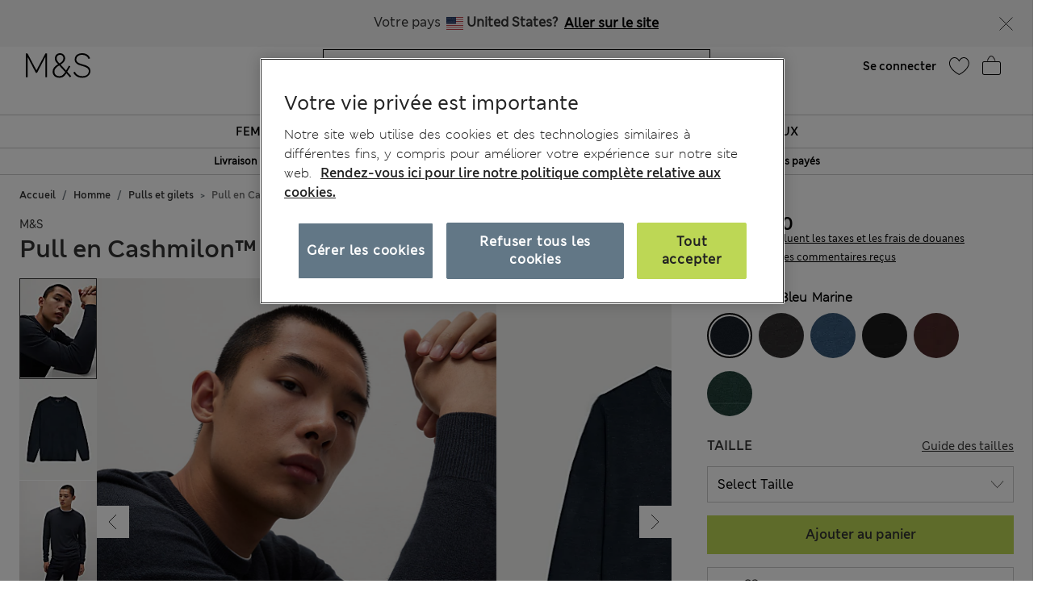

--- FILE ---
content_type: text/html;charset=UTF-8
request_url: https://www.marksandspencer.com/on/demandware.store/Sites-mandslondon-Site/fr_CH/CQRecomm-Start
body_size: 1940
content:
    <div class="title">Sugg&eacute;r&eacute;s pour vous</div>


<div class="homepage-product-listing row">
    
    
        
            <div class="col-6 col-sm-4">
                <!-- CQuotient Activity Tracking (viewReco-cquotient.js) -->
<script type="text/javascript">//<!--
/* <![CDATA[ */
(function(){
try {
	if(window.CQuotient) {
		var cq_params = {};
		cq_params.cookieId = window.CQuotient.getCQCookieId();
		cq_params.userId = window.CQuotient.getCQUserId();
		cq_params.emailId = CQuotient.getCQHashedEmail();
		cq_params.loginId = CQuotient.getCQHashedLogin();
		cq_params.accumulate = true;
		cq_params.products = [{
			id: 'P60588232',
			sku: '',
			type: '',
			alt_id: ''
		}];
		cq_params.recommenderName = 'SFRA_Lingerie_GNAV';
		cq_params.realm = "AAGF";
		cq_params.siteId = "mandslondon";
		cq_params.instanceType = "prd";
		cq_params.locale = window.CQuotient.locale;
		cq_params.slotId = 'nav-product-recommendation-1';
		cq_params.slotConfigId = 'New Slot Configuration - 2018-12-06 15:08:35';
		cq_params.slotConfigTemplate = 'slots\/recommendation\/homePageProductSlot.isml';
		if(window.CQuotient.sendActivity)
			window.CQuotient.sendActivity( CQuotient.clientId, 'viewReco', cq_params );
		else
			window.CQuotient.activities.push( {activityType: 'viewReco', parameters: cq_params} );
	}
} catch(err) {}
})();
/* ]]> */
// -->
</script>
<script type="text/javascript">//<!--
/* <![CDATA[ (viewProduct-active_data.js) */
dw.ac._capture({id: "P60588232", type: "recommendation"});
/* ]]> */
// -->
</script>
                    

<div class="product" data-pid="P60588232" data-vvcolors="null">
    <div class="product-tile" data-rx="1" data-cy="1">
    <!-- dwMarker="product" dwContentID="null" -->
    
<div class="image-container plpcarousel product__image--view">   
        
            <div class="promo-badge offer-badge">Offre</div>
        
        
        <div class= "sfcc-promotion-product-badge"></div>

    
            <a href="/fr-ch/lot-de-5-culottes-%C3%A9chancr%C3%A9es-en-coton-avec-imprim%C3%A9/p/P60588232.html" class="pagechoice">
                
                    <img crossorigin="anonymous" class="tile-image owl-lazy lazyLoadTag "
                        data-src="https://assets.digitalcontent.marksandspencer.app/image/upload/w_550,h_715,q_auto,f_auto,e_sharpen/SD_02_T61_5184L_Z4_X_EC_0" alt="Lot de 5 culottes &eacute;chancr&eacute;es en coton avec imprim&eacute;"
                        src="[data-uri]"
                        title="Lot de 5 culottes &eacute;chancr&eacute;es en coton avec imprim&eacute;" width="225" height="291" />
                
            </a>
     
</div>

    <div class="tile-body plp-saveforlater plp-tile-layout ">
        
        
        
        


    <div class="pdp-brand">
        M&S
    </div>


        <div class="pdp-link" itemprop="name">
    
    
    <a class="link pagechoice" href="/fr-ch/lot-de-5-culottes-%C3%A9chancr%C3%A9es-en-coton-avec-imprim%C3%A9/p/P60588232.html" itemprop="url">
    Lot de 5 culottes échancrées en coton avec imprimé
    </a>
</div>


        
            




    <div class="price">
        
        <span class="plp-price-layout">
    

    

    
    <meta content="CHF" />
    <span class="sales ">
        
        
        
            <span class="value" content="21.9">
        
        
            CHF21.90

        
        




        </span>
    </span>
</span>

    </div>


        
        <div class="promotion-text">
    
        
            
                <span>
                    3 pour 2 Culottes
                </span><br>
            
        
    
</div>
        
    </div>
    <!-- END_dwmarker -->
</div>

</div>

                
            </div>
            
        
    
        
            <div class="col-6 col-sm-4">
                <!-- CQuotient Activity Tracking (viewReco-cquotient.js) -->
<script type="text/javascript">//<!--
/* <![CDATA[ */
(function(){
try {
	if(window.CQuotient) {
		var cq_params = {};
		cq_params.cookieId = window.CQuotient.getCQCookieId();
		cq_params.userId = window.CQuotient.getCQUserId();
		cq_params.emailId = CQuotient.getCQHashedEmail();
		cq_params.loginId = CQuotient.getCQHashedLogin();
		cq_params.accumulate = true;
		cq_params.products = [{
			id: 'P60708305',
			sku: '',
			type: '',
			alt_id: ''
		}];
		cq_params.recommenderName = 'SFRA_Lingerie_GNAV';
		cq_params.realm = "AAGF";
		cq_params.siteId = "mandslondon";
		cq_params.instanceType = "prd";
		cq_params.locale = window.CQuotient.locale;
		cq_params.slotId = 'nav-product-recommendation-1';
		cq_params.slotConfigId = 'New Slot Configuration - 2018-12-06 15:08:35';
		cq_params.slotConfigTemplate = 'slots\/recommendation\/homePageProductSlot.isml';
		if(window.CQuotient.sendActivity)
			window.CQuotient.sendActivity( CQuotient.clientId, 'viewReco', cq_params );
		else
			window.CQuotient.activities.push( {activityType: 'viewReco', parameters: cq_params} );
	}
} catch(err) {}
})();
/* ]]> */
// -->
</script>
<script type="text/javascript">//<!--
/* <![CDATA[ (viewProduct-active_data.js) */
dw.ac._capture({id: "P60708305", type: "recommendation"});
/* ]]> */
// -->
</script>
                    

<div class="product" data-pid="P60708305" data-vvcolors="null">
    <div class="product-tile" data-rx="1" data-cy="1">
    <!-- dwMarker="product" dwContentID="null" -->
    
<div class="image-container plpcarousel product__image--view">   
        
        
            <div class="promo-badge offer-badge d-none">Offre</div>
        
        <div class= "sfcc-promotion-product-badge"></div>

    
            <a href="/fr-ch/lot-de-3-culottes-en-dentelle-amelia/p/P60708305.html" class="pagechoice">
                
                    <img crossorigin="anonymous" class="tile-image owl-lazy lazyLoadTag "
                        data-src="https://assets.digitalcontent.marksandspencer.app/image/upload/w_550,h_715,q_auto,f_auto,e_sharpen/SD_02_T61_5781F_V6_X_EC_0" alt="Lot de 3 culottes en dentelle Amelia"
                        src="[data-uri]"
                        title="Lot de 3 culottes en dentelle Amelia" width="225" height="291" />
                
            </a>
     
</div>

    <div class="tile-body plp-saveforlater plp-tile-layout ">
        
        
        
        


    <div class="pdp-brand">
        M&S
    </div>


        <div class="pdp-link" itemprop="name">
    
    
    <a class="link pagechoice" href="/fr-ch/lot-de-3-culottes-en-dentelle-amelia/p/P60708305.html" itemprop="url">
    Lot de 3 culottes en dentelle Amelia
    </a>
</div>


        
            




    <div class="price">
        
        <span class="plp-price-layout">
    

    

    
    <meta content="CHF" />
    <span class="sales ">
        
        
        
            <span class="value" content="25.9">
        
        
            CHF25.90

        
        




        </span>
    </span>
</span>

    </div>


        
        <div class="promotion-text">
    
</div>
        
    </div>
    <!-- END_dwmarker -->
</div>

</div>

                
            </div>
            
        
    
        
            <div class="col-6 col-sm-4">
                <!-- CQuotient Activity Tracking (viewReco-cquotient.js) -->
<script type="text/javascript">//<!--
/* <![CDATA[ */
(function(){
try {
	if(window.CQuotient) {
		var cq_params = {};
		cq_params.cookieId = window.CQuotient.getCQCookieId();
		cq_params.userId = window.CQuotient.getCQUserId();
		cq_params.emailId = CQuotient.getCQHashedEmail();
		cq_params.loginId = CQuotient.getCQHashedLogin();
		cq_params.accumulate = true;
		cq_params.products = [{
			id: 'P60692944',
			sku: '',
			type: '',
			alt_id: ''
		}];
		cq_params.recommenderName = 'SFRA_Lingerie_GNAV';
		cq_params.realm = "AAGF";
		cq_params.siteId = "mandslondon";
		cq_params.instanceType = "prd";
		cq_params.locale = window.CQuotient.locale;
		cq_params.slotId = 'nav-product-recommendation-1';
		cq_params.slotConfigId = 'New Slot Configuration - 2018-12-06 15:08:35';
		cq_params.slotConfigTemplate = 'slots\/recommendation\/homePageProductSlot.isml';
		if(window.CQuotient.sendActivity)
			window.CQuotient.sendActivity( CQuotient.clientId, 'viewReco', cq_params );
		else
			window.CQuotient.activities.push( {activityType: 'viewReco', parameters: cq_params} );
	}
} catch(err) {}
})();
/* ]]> */
// -->
</script>
<script type="text/javascript">//<!--
/* <![CDATA[ (viewProduct-active_data.js) */
dw.ac._capture({id: "P60692944", type: "recommendation"});
/* ]]> */
// -->
</script>
                    

<div class="product" data-pid="P60692944" data-vvcolors="null">
    <div class="product-tile" data-rx="1" data-cy="1">
    <!-- dwMarker="product" dwContentID="null" -->
    
<div class="image-container plpcarousel product__image--view">   
        
        
            <div class="promo-badge offer-badge d-none">Offre</div>
        
        <div class= "sfcc-promotion-product-badge"></div>

    
            <a href="/fr-ch/heatgen%E2%84%A2-%E2%80%93-top-polaire-thermique-%C3%A0-chaleur-maximale/p/P60692944.html" class="pagechoice">
                
                    <img crossorigin="anonymous" class="tile-image owl-lazy lazyLoadTag "
                        data-src="https://assets.digitalcontent.marksandspencer.app/image/upload/w_550,h_715,q_auto,f_auto,e_sharpen/SD_02_T32_9225_Y0_X_EC_0" alt="Heatgen&trade; &ndash; Top polaire thermique &agrave; chaleur maximale"
                        src="[data-uri]"
                        title="Heatgen&trade; &ndash; Top polaire thermique &agrave; chaleur maximale" width="225" height="291" />
                
            </a>
     
</div>

    <div class="tile-body plp-saveforlater plp-tile-layout ">
        
        
        
        


    <div class="pdp-brand">
        M&S
    </div>


        <div class="pdp-link" itemprop="name">
    
    
    <a class="link pagechoice" href="/fr-ch/heatgen%E2%84%A2-%E2%80%93-top-polaire-thermique-%C3%A0-chaleur-maximale/p/P60692944.html" itemprop="url">
    Heatgen™ – Top polaire thermique à chaleur maximale
    </a>
</div>


        
            




    <div class="price">
        
        <span class="plp-price-layout">
    

    

    
    <meta content="CHF" />
    <span class="sales ">
        
        
        
            <span class="value" content="40.9">
        
        
            CHF40.90

        
        




        </span>
    </span>
</span>

    </div>


        
        <div class="promotion-text">
    
</div>
        
    </div>
    <!-- END_dwmarker -->
</div>

</div>

                
            </div>
            
        
    
        
    
        
    
        
    
        
    
        
    
        
    
        
    
</div>


--- FILE ---
content_type: text/html;charset=UTF-8
request_url: https://www.marksandspencer.com/on/demandware.store/Sites-mandslondon-Site/fr_CH/ABTest-ShowCountryNavBanner
body_size: 317
content:
<div class="country-nav-container">
    
        <div class="country-nav">
            <div class="country-nav__description"> 
                <div class="country-nav__content">
                    <span class="country-nav__title">
                        Votre pays
                        <i class="flag-icon flag-icon-us"></i>
                        <span class="country-nav__title__label">United States? </span>
                    </span>
                    
                            <a class="pull-right country-nav__goto-site" href="/us/home" data-geocountrycode="us"> Aller sur le site </a>
                    
                </div>
            </div>
            <button type="button" class="country-nav__close-button" data-dismiss="modal" aria-label="Close">
            </button>
        </div>
    
</div>

--- FILE ---
content_type: text/javascript; charset=utf-8
request_url: https://e.cquotient.com/recs/aagf-mandslondon/SFRA_Kidswear_GNAV?callback=CQuotient._callback4&_=1768992393751&_device=mac&userId=&cookieId=&emailId=&anchors=id%3A%3AEU_SC_Level_1_2020021%7C%7Csku%3A%3A%7C%7Ctype%3A%3A%7C%7Calt_id%3A%3A&slotId=nav-product-recommendation-1&slotConfigId=New%20Slot%20Configuration%20-%202018-12-06%2015%3A12%3A39&slotConfigTemplate=slots%2Frecommendation%2FhomePageProductSlot.isml&ccver=1.03&realm=AAGF&siteId=mandslondon&instanceType=prd&v=v3.1.3&json=%7B%22userId%22%3A%22%22%2C%22cookieId%22%3A%22%22%2C%22emailId%22%3A%22%22%2C%22anchors%22%3A%5B%7B%22id%22%3A%22EU_SC_Level_1_2020021%22%2C%22sku%22%3A%22%22%2C%22type%22%3A%22%22%2C%22alt_id%22%3A%22%22%7D%5D%2C%22slotId%22%3A%22nav-product-recommendation-1%22%2C%22slotConfigId%22%3A%22New%20Slot%20Configuration%20-%202018-12-06%2015%3A12%3A39%22%2C%22slotConfigTemplate%22%3A%22slots%2Frecommendation%2FhomePageProductSlot.isml%22%2C%22ccver%22%3A%221.03%22%2C%22realm%22%3A%22AAGF%22%2C%22siteId%22%3A%22mandslondon%22%2C%22instanceType%22%3A%22prd%22%2C%22v%22%3A%22v3.1.3%22%7D
body_size: 1026
content:
/**/ typeof CQuotient._callback4 === 'function' && CQuotient._callback4({"SFRA_Kidswear_GNAV":{"displayMessage":"SFRA_Kidswear_GNAV","recs":[{"id":"P60733412","product_name":"2 Pack Boys' Regular Leg School Trousers (2-18 Yrs)","image_url":"http://assets.digitalcontent.marksandspencer.app/image/upload/SD_04_T76_4762_VP_X_EC_0","product_url":"https://www.marksandspencer.com/en/2-pack-boys-regular-leg-school-trousers-2-18-yrs/p/P60733412.html"},{"id":"P60168338","product_name":"2 Pack Unisex Pure Cotton School Jumper (3-18 Yrs)","image_url":"http://assets.digitalcontent.marksandspencer.app/image/upload/SD_04_T76_3919_Y0_X_EC_0","product_url":"https://www.marksandspencer.com/en/2-pack-unisex-pure-cotton-school-jumper-3-18-yrs/p/P60168338.html"},{"id":"P60733410","product_name":"2 Pack Boys' Slim Leg School Trousers (2-18 Yrs)","image_url":"http://assets.digitalcontent.marksandspencer.app/image/upload/SD_04_T76_4768_Y0_X_EC_0","product_url":"https://www.marksandspencer.com/en/2-pack-boys-slim-leg-school-trousers-2-18-yrs/p/P60733410.html"},{"id":"P60642971","product_name":"3 Pack Adaptive Pure Cotton Bodysuits (3-16 Yrs)","image_url":"http://assets.digitalcontent.marksandspencer.app/image/upload/SD_04_T92_6008P_ZZ_X_EC_0","product_url":"https://www.marksandspencer.com/en/3-pack-adaptive-pure-cotton-bodysuits-3-16-yrs/p/P60642971.html"},{"id":"P60689308","product_name":"2 Pack Heatgen™ Thermal Tops (2-14 Yrs)","image_url":"http://assets.digitalcontent.marksandspencer.app/image/upload/SD_04_T71_4002T_Z0_X_EC_0","product_url":"https://www.marksandspencer.com/en/2-pack-heatgen%E2%84%A2-thermal-tops-2-14-yrs/p/P60689308.html"},{"id":"P60168366","product_name":"2 Pack Girls' Pure Cotton School Cardigan (3-18 Yrs)","image_url":"http://assets.digitalcontent.marksandspencer.app/image/upload/SD_04_T76_1371_Y0_X_EC_0","product_url":"https://www.marksandspencer.com/en/2-pack-girls-pure-cotton-school-cardigan-3-18-yrs/p/P60168366.html"},{"id":"P60727936","product_name":"10 Pack Cotton Rich Trunks (5-16 Yrs)","image_url":"http://assets.digitalcontent.marksandspencer.app/image/upload/SD_04_T71_1476V_F4_X_EC_0","product_url":"https://www.marksandspencer.com/en/10-pack-cotton-rich-trunks-5-16-yrs/p/P60727936.html"},{"id":"P60098208","product_name":"3 Pack Boys' Easy Iron School Shirts (2-16 Yrs)","image_url":"http://assets.digitalcontent.marksandspencer.app/image/upload/SD_04_T76_5719_Z0_X_EC_0","product_url":"https://www.marksandspencer.com/en/3-pack-boys-easy-iron-school-shirts-2-16-yrs/p/P60098208.html"},{"id":"P60721082","product_name":"Cotton Rich Joggers (6-16 Yrs)","image_url":"http://assets.digitalcontent.marksandspencer.app/image/upload/SD_04_T87_4408B_Y0_X_EC_0","product_url":"https://www.marksandspencer.com/en/cotton-rich-joggers-6-16-yrs/p/P60721082.html"},{"id":"P60689310","product_name":"2 Pack Heatgen™ Thermal Vests (2-14 Yrs)","image_url":"http://assets.digitalcontent.marksandspencer.app/image/upload/SD_04_T71_4000T_Z0_X_EC_0","product_url":"https://www.marksandspencer.com/en/2-pack-heatgen%E2%84%A2-thermal-vests-2-14-yrs/p/P60689310.html"},{"id":"P60100223","product_name":"Girls' Permanent Pleats School Skirt (2-16 Yrs)","image_url":"http://assets.digitalcontent.marksandspencer.app/image/upload/SD_04_T76_0132_Y0_X_EC_0","product_url":"https://www.marksandspencer.com/en/girls-permanent-pleats-school-skirt-2-16-yrs/p/P60100223.html"},{"id":"P60261446","product_name":"2 Pack Boys' Non-Iron School Shirts (2-18 Yrs)","image_url":"http://assets.digitalcontent.marksandspencer.app/image/upload/SD_04_T76_5768_Z0_X_EC_0","product_url":"https://www.marksandspencer.com/en/2-pack-boys-non-iron-school-shirts-2-18-yrs/p/P60261446.html"},{"id":"P60650477","product_name":"5 Pack Unisex Pure Cotton School Polo Shirts (2-18 Yrs)","image_url":"http://assets.digitalcontent.marksandspencer.app/image/upload/MS_04_T76_2035_Z0_X_EC_0","product_url":"https://www.marksandspencer.com/en/5-pack-unisex-pure-cotton-school-polo-shirts-2-18-yrs/p/P60650477.html"},{"id":"P60733386","product_name":"2 Pack Boys' Regular Leg Plus Fit School Trousers","image_url":"http://assets.digitalcontent.marksandspencer.app/image/upload/SD_04_T76_4762P_T0_X_EC_0","product_url":"https://www.marksandspencer.com/en/2-pack-boys-regular-leg-plus-fit-school-trousers/p/P60733386.html"},{"id":"P60776156","product_name":"5 Pack Pure Cotton Bow Vests (2-14 Years)","image_url":"http://assets.digitalcontent.marksandspencer.app/image/upload/SD_04_T71_1316V_Z0_X_EC_0","product_url":"https://www.marksandspencer.com/en/5-pack-pure-cotton-bow-vests-2-14-years/p/P60776156.html"},{"id":"P60736445","product_name":"4 Pack Pure Cotton Short Sleeve Vests (2-14 Yrs)","image_url":"http://assets.digitalcontent.marksandspencer.app/image/upload/SD_04_T71_1481V_Z0_X_EC_0","product_url":"https://www.marksandspencer.com/en/4-pack-pure-cotton-short-sleeve-vests-2-14-yrs/p/P60736445.html"},{"id":"P60689309","product_name":"2 Pack Heatgen™ Thermal Leggings (2-14 Yrs)","image_url":"http://assets.digitalcontent.marksandspencer.app/image/upload/SD_04_T71_4003T_Z0_X_EC_0","product_url":"https://www.marksandspencer.com/en/2-pack-heatgen%E2%84%A2-thermal-leggings-2-14-yrs/p/P60689309.html"},{"id":"P60689307","product_name":"2 Pack Heatgen™ Thermal Tops (2-14 Yrs)","image_url":"http://assets.digitalcontent.marksandspencer.app/image/upload/SD_04_T71_4001T_UT_X_EC_0","product_url":"https://www.marksandspencer.com/en/2-pack-heatgen%E2%84%A2-thermal-tops-2-14-yrs/p/P60689307.html"},{"id":"P60736446","product_name":"5 Pack Pure Cotton Plain Vests (2-14 Yrs)","image_url":"http://assets.digitalcontent.marksandspencer.app/image/upload/SD_04_T71_1480V_Z0_X_EC_0","product_url":"https://www.marksandspencer.com/en/5-pack-pure-cotton-plain-vests-2-14-yrs/p/P60736446.html"},{"id":"P60099884","product_name":"Boys' Regular Leg School Trousers (2-16 Yrs)","image_url":"http://assets.digitalcontent.marksandspencer.app/image/upload/SD_04_T76_4623_Y0_X_EC_0","product_url":"https://www.marksandspencer.com/en/boys-regular-leg-school-trousers-2-16-yrs/p/P60099884.html"}],"recoUUID":"f12c608b-5bab-436e-a647-c1255dee712e"}});

--- FILE ---
content_type: text/javascript; charset=utf-8
request_url: https://e.cquotient.com/recs/aagf-mandslondon/SFRA_Menswear_GNAV?callback=CQuotient._callback2&_=1768992393733&_device=mac&userId=&cookieId=&emailId=&anchors=id%3A%3AEU_SC_Level_1_1010021%7C%7Csku%3A%3A%7C%7Ctype%3A%3A%7C%7Calt_id%3A%3A&slotId=nav-product-recommendation-1&slotConfigId=New%20Slot%20Configuration%20-%202018-11-01%2018%3A29%3A41&slotConfigTemplate=slots%2Frecommendation%2FhomePageProductSlot.isml&ccver=1.03&realm=AAGF&siteId=mandslondon&instanceType=prd&v=v3.1.3&json=%7B%22userId%22%3A%22%22%2C%22cookieId%22%3A%22%22%2C%22emailId%22%3A%22%22%2C%22anchors%22%3A%5B%7B%22id%22%3A%22EU_SC_Level_1_1010021%22%2C%22sku%22%3A%22%22%2C%22type%22%3A%22%22%2C%22alt_id%22%3A%22%22%7D%5D%2C%22slotId%22%3A%22nav-product-recommendation-1%22%2C%22slotConfigId%22%3A%22New%20Slot%20Configuration%20-%202018-11-01%2018%3A29%3A41%22%2C%22slotConfigTemplate%22%3A%22slots%2Frecommendation%2FhomePageProductSlot.isml%22%2C%22ccver%22%3A%221.03%22%2C%22realm%22%3A%22AAGF%22%2C%22siteId%22%3A%22mandslondon%22%2C%22instanceType%22%3A%22prd%22%2C%22v%22%3A%22v3.1.3%22%7D
body_size: 1182
content:
/**/ typeof CQuotient._callback2 === 'function' && CQuotient._callback2({"SFRA_Menswear_GNAV":{"displayMessage":"SFRA_Menswear_GNAV","recs":[{"id":"P60742138","product_name":"Regular Fit Stretch Chinos","image_url":"http://assets.digitalcontent.marksandspencer.app/image/upload/SD_03_T17_6614M_F0_X_EC_0","product_url":"https://www.marksandspencer.com/en/regular-fit-stretch-chinos/p/P60742138.html"},{"id":"P60544608","product_name":"Regular Fit Stretch Suit Jacket","image_url":"http://assets.digitalcontent.marksandspencer.app/image/upload/SD_03_T15_1603Y_SB_X_EC_0","product_url":"https://www.marksandspencer.com/en/regular-fit-stretch-suit-jacket/p/P60544608.html"},{"id":"P60579955","product_name":"Slim Fit Luxury Cotton Double Cuff Dress Shirt","image_url":"http://assets.digitalcontent.marksandspencer.app/image/upload/SD_03_T11_7503S_Z0_X_EC_0","product_url":"https://www.marksandspencer.com/en/slim-fit-luxury-cotton-double-cuff-dress-shirt/p/P60579955.html"},{"id":"P60209694","product_name":"Straight Fit Stretch Jeans","image_url":"http://assets.digitalcontent.marksandspencer.app/image/upload/SD_03_T17_1616M_E2_X_EC_0","product_url":"https://www.marksandspencer.com/en/straight-fit-stretch-jeans/p/P60209694.html"},{"id":"P60465903","product_name":"Heatgen™ Maximum Thermal Long Sleeve Top","image_url":"http://assets.digitalcontent.marksandspencer.app/image/upload/SD_03_T14_7404W_UT_X_EC_0","product_url":"https://www.marksandspencer.com/en/heatgen%E2%84%A2-maximum-thermal-long-sleeve-top/p/P60465903.html"},{"id":"P60742077","product_name":"Slim Fit Cotton Rich Stretch Chinos","image_url":"http://assets.digitalcontent.marksandspencer.app/image/upload/SD_03_T17_6602S_CW_X_EC_0","product_url":"https://www.marksandspencer.com/en/slim-fit-cotton-rich-stretch-chinos/p/P60742077.html"},{"id":"P60287451","product_name":"3 Pack Regular Fit Easy Iron Long Sleeve Shirts","image_url":"http://assets.digitalcontent.marksandspencer.app/image/upload/SD_03_T11_2332_Z0_X_EC_0","product_url":"https://www.marksandspencer.com/en/3-pack-regular-fit-easy-iron-long-sleeve-shirts/p/P60287451.html"},{"id":"P60708918","product_name":"Pure Cotton Ultimate Oxford Shirt","image_url":"http://assets.digitalcontent.marksandspencer.app/image/upload/SD_03_T25_3331M_CJ_X_EC_0","product_url":"https://www.marksandspencer.com/en/pure-cotton-ultimate-oxford-shirt/p/P60708918.html"},{"id":"P60544650","product_name":"Regular Fit Stretch Suit Trousers","image_url":"http://assets.digitalcontent.marksandspencer.app/image/upload/SD_03_T15_1604Y_SB_X_EC_0","product_url":"https://www.marksandspencer.com/en/regular-fit-stretch-suit-trousers/p/P60544650.html"},{"id":"P60715052","product_name":"Slim Fit Super Lightweight Chinos","image_url":"http://assets.digitalcontent.marksandspencer.app/image/upload/SD_03_T17_6006S_F3_X_EC_0","product_url":"https://www.marksandspencer.com/en/slim-fit-super-lightweight-chinos/p/P60715052.html"},{"id":"P60715069","product_name":"Premium Supima® Cotton Blend T-Shirt Vest","image_url":"http://assets.digitalcontent.marksandspencer.app/image/upload/SD_03_T07_1602A_UT_X_EC_0","product_url":"https://www.marksandspencer.com/en/premium-supima%C2%AE-cotton-blend-t-shirt-vest/p/P60715069.html"},{"id":"P60618647","product_name":"Cotton Rich Straight Leg Joggers","image_url":"http://assets.digitalcontent.marksandspencer.app/image/upload/SD_03_T28_1415M_F3_X_EC_0","product_url":"https://www.marksandspencer.com/en/cotton-rich-straight-leg-joggers/p/P60618647.html"},{"id":"P60744571","product_name":"Pure Cashmere Crew Neck Jumper","image_url":"http://assets.digitalcontent.marksandspencer.app/image/upload/SD_03_T30_4140A_M0_X_EC_0","product_url":"https://www.marksandspencer.com/en/pure-cashmere-crew-neck-jumper/p/P60744571.html"},{"id":"P60752718","product_name":"Pure Extra Fine Merino Wool V-Neck Jumper","image_url":"http://assets.digitalcontent.marksandspencer.app/image/upload/SD_03_T30_3001A_L9_X_EC_0","product_url":"https://www.marksandspencer.com/en/pure-extra-fine-merino-wool-v-neck-jumper/p/P60752718.html"},{"id":"P60706793","product_name":"Tailored Fit Pure Wool Check Suit Jacket","image_url":"http://assets.digitalcontent.marksandspencer.app/image/upload/SD_03_T15_0341A_F3_X_EC_0","product_url":"https://www.marksandspencer.com/en/tailored-fit-pure-wool-check-suit-jacket/p/P60706793.html"},{"id":"P60546193","product_name":"3 Pack Regular Fit Easy Iron Long Sleeve Shirts","image_url":"http://assets.digitalcontent.marksandspencer.app/image/upload/SD_03_T11_2381_E4_X_EC_0","product_url":"https://www.marksandspencer.com/en/3-pack-regular-fit-easy-iron-long-sleeve-shirts/p/P60546193.html"},{"id":"P60201822","product_name":"Slim Fit Stretch Jeans","image_url":"http://assets.digitalcontent.marksandspencer.app/image/upload/SD_03_T17_1615S_E2_X_EC_90","product_url":"https://www.marksandspencer.com/en/slim-fit-stretch-jeans/p/P60201822.html"},{"id":"P60723411","product_name":"Regular Fit Wool Blend Trousers","image_url":"http://assets.digitalcontent.marksandspencer.app/image/upload/SD_03_T70_3989Y_F0_X_EC_0","product_url":"https://www.marksandspencer.com/en/regular-fit-wool-blend-trousers/p/P60723411.html"},{"id":"P60646339","product_name":"Regular Fit Machine Washable Suit Jacket","image_url":"http://assets.digitalcontent.marksandspencer.app/image/upload/SD_03_T15_0907Y_VP_X_EC_0","product_url":"https://www.marksandspencer.com/en/regular-fit-machine-washable-suit-jacket/p/P60646339.html"},{"id":"P60757425","product_name":"Cotton Blend Ribbed Half Zip Jumper","image_url":"http://assets.digitalcontent.marksandspencer.app/image/upload/SD_03_T30_2968M_HS_X_EC_0","product_url":"https://www.marksandspencer.com/en/cotton-blend-ribbed-half-zip-jumper/p/P60757425.html"}],"recoUUID":"bc33524f-3646-4808-a2e1-108a3c998e6a"}});

--- FILE ---
content_type: image/svg+xml
request_url: https://www.marksandspencer.com/on/demandware.static/Sites-mandslondon-Site/-/fr_CH/v1768957238780/images/svg/star-unfilled.svg
body_size: 142
content:
<svg width="12" height="12" viewBox="0 0 12 12" fill="none" xmlns="http://www.w3.org/2000/svg">
<path fill-rule="evenodd" clip-rule="evenodd" d="M7.41641 4.58359L6 0L4.58359 4.58359H0L3.7082 7.41641L2.2918 12L6 9.16718L9.7082 12L8.2918 7.41641L12 4.58359H7.41641ZM10.5219 5.08359H7.04759L6 1.69353L4.95241 5.08359H1.47815L4.28889 7.23081L3.23136 10.653L6 8.53798L8.76864 10.653L7.71111 7.23081L10.5219 5.08359Z" fill="black"/>
</svg>


--- FILE ---
content_type: image/svg+xml
request_url: https://www.marksandspencer.com/on/demandware.static/Sites-mandslondon-Site/-/fr_CH/v1768957238780/images/icons/offer-info-icon.svg
body_size: 351
content:
<?xml version="1.0" encoding="UTF-8"?>
<svg aria-hidden="true" class="icon icon--messaging-information" viewBox="0 0 40 40" xmlns="http://www.w3.org/2000/svg">
    <title>messaging information</title>
    <g transform="translate(5 5)" fill="none" fill-rule="evenodd">
        <circle stroke="#000" stroke-width="1.364" cx="15" cy="15" r="15">
        </circle>
        <g fill="#000">
            <path d="M15.519 10.612c-.833 0-1.503-.798-1.503-1.775 0-.975.67-1.776 1.503-1.776.821 0 1.505.8 1.505 1.776 0 .977-.684 1.775-1.505 1.775zM12.372 11.837h3.909s-.758 3.062-1.168 4.586c-.413 1.54-1.507 4.349-.337 4.439 1.159.075 2.05-.252 2.05-.252l-.209 1.289s-1.37.65-2.602.488c-1.23-.165-2.46-1.125-1.84-3.462.61-2.336 1.706-5.889 1.706-5.889l-1.644-.564.135-.635z">
            </path>
        </g>
    </g>
</svg>


--- FILE ---
content_type: text/javascript; charset=utf-8
request_url: https://e.cquotient.com/recs/aagf-mandslondon/SFRA_Recently_Viewed?callback=CQuotient._callback6&_=1768992393770&_device=mac&userId=&cookieId=&emailId=&anchors=id%3A%3AP60578252%7C%7Csku%3A%3A%7C%7Ctype%3A%3A%7C%7Calt_id%3A%3A&slotId=recently-viewed-redesign&slotConfigId=Recently%20Viewed%20Redesign&slotConfigTemplate=slots%2Frecommendation%2FrecentlyViewedSlotRedesign.isml&ccver=1.03&realm=AAGF&siteId=mandslondon&instanceType=prd&v=v3.1.3&json=%7B%22userId%22%3A%22%22%2C%22cookieId%22%3A%22%22%2C%22emailId%22%3A%22%22%2C%22anchors%22%3A%5B%7B%22id%22%3A%22P60578252%22%2C%22sku%22%3A%22%22%2C%22type%22%3A%22%22%2C%22alt_id%22%3A%22%22%7D%5D%2C%22slotId%22%3A%22recently-viewed-redesign%22%2C%22slotConfigId%22%3A%22Recently%20Viewed%20Redesign%22%2C%22slotConfigTemplate%22%3A%22slots%2Frecommendation%2FrecentlyViewedSlotRedesign.isml%22%2C%22ccver%22%3A%221.03%22%2C%22realm%22%3A%22AAGF%22%2C%22siteId%22%3A%22mandslondon%22%2C%22instanceType%22%3A%22prd%22%2C%22v%22%3A%22v3.1.3%22%7D
body_size: 87
content:
/**/ typeof CQuotient._callback6 === 'function' && CQuotient._callback6({"SFRA_Recently_Viewed":{"displayMessage":"SFRA_Recently_Viewed","recs":[],"recoUUID":"b4eaa417-21a8-4918-b5c8-93fe659fd5a5"}});

--- FILE ---
content_type: application/javascript;charset=utf-8
request_url: https://api.bazaarvoice.com/data/batch.json?passkey=caH5thoMJ5K0DjRw2aky0bf5pHtUHh5gD9DIICkplJVHE&apiversion=5.5&displaycode=17573-fr_ch&resource.q0=products&filter.q0=id%3Aeq%3AP60578252&stats.q0=reviews&filteredstats.q0=reviews&filter_reviews.q0=contentlocale%3Aeq%3Aen*%2Cfr*%2Cfr_CH&filter_reviewcomments.q0=contentlocale%3Aeq%3Aen*%2Cfr*%2Cfr_CH&resource.q1=reviews&filter.q1=isratingsonly%3Aeq%3Afalse&filter.q1=productid%3Aeq%3AP60578252&filter.q1=contentlocale%3Aeq%3Aen*%2Cfr*%2Cfr_CH&sort.q1=relevancy%3Aa1&stats.q1=reviews&filteredstats.q1=reviews&include.q1=authors%2Cproducts%2Ccomments&filter_reviews.q1=contentlocale%3Aeq%3Aen*%2Cfr*%2Cfr_CH&filter_reviewcomments.q1=contentlocale%3Aeq%3Aen*%2Cfr*%2Cfr_CH&filter_comments.q1=contentlocale%3Aeq%3Aen*%2Cfr*%2Cfr_CH&limit.q1=8&offset.q1=0&limit_comments.q1=3&callback=BV._internal.dataHandler0
body_size: 5653
content:
BV._internal.dataHandler0({"Errors":[],"BatchedResultsOrder":["q1","q0"],"HasErrors":false,"TotalRequests":2,"BatchedResults":{"q1":{"Id":"q1","Limit":8,"Offset":0,"TotalResults":343,"Locale":"fr_CH","Results":[{"Id":"164628786","CID":"e6b23fc9-6f00-5899-a1a9-bc9b23c162f4","SourceClient":"marksandspencer-en_gb","LastModeratedTime":"2024-04-03T17:00:34.000+00:00","LastModificationTime":"2024-08-09T01:35:52.000+00:00","ProductId":"P60578252","OriginalProductName":"Cashmilon\u2122 Crew Neck Jumper","UserLocation":"Cambridge","AuthorId":"515712639","ContentLocale":"en_GB","IsFeatured":false,"TotalInappropriateFeedbackCount":0,"IsSyndicated":true,"SyndicationSource":{"ClientId":null,"LogoImageUrl":"https://photos-eu.bazaarvoice.com/photo/2/cGhvdG86YXR0cmlidXRpb25sb2dvMg/bc068af8-13ae-49f9-b1ab-fc5fdfe93a31","ContentLink":null,"Name":"marksandspencer.com (UK)"},"TotalClientResponseCount":0,"TotalCommentCount":0,"Photos":[{"Sizes":{"normal":{"Id":"normal","Url":"https://photos-eu.bazaarvoice.com/photo/2/cGhvdG86bWFya3NhbmRzcGVuY2VyLWVuX2di/73614570-ec82-598e-aa13-f4d83c50a113"},"thumbnail":{"Id":"thumbnail","Url":"https://photos-eu.bazaarvoice.com/photo/2/cGhvdG86bWFya3NhbmRzcGVuY2VyLWVuX2di/d78fb308-e05b-5379-b62a-b562df32da87"},"large":{"Id":"large","Url":"https://photos-eu.bazaarvoice.com/photo/2/cGhvdG86bWFya3NhbmRzcGVuY2VyLWVuX2di/8e375cae-9820-5e28-9dbf-dd9c6c65bce3"}},"Id":"4973721","SizesOrder":["normal","thumbnail","large"],"Caption":null},{"Sizes":{"normal":{"Id":"normal","Url":"https://photos-eu.bazaarvoice.com/photo/2/cGhvdG86bWFya3NhbmRzcGVuY2VyLWVuX2di/1a910667-12f1-54c0-ae3d-f176352a9053"},"thumbnail":{"Id":"thumbnail","Url":"https://photos-eu.bazaarvoice.com/photo/2/cGhvdG86bWFya3NhbmRzcGVuY2VyLWVuX2di/f6314d84-24eb-5db1-a71a-5d61f4edb978"},"large":{"Id":"large","Url":"https://photos-eu.bazaarvoice.com/photo/2/cGhvdG86bWFya3NhbmRzcGVuY2VyLWVuX2di/def65b7d-9c01-508f-9032-74f234b16b54"}},"Id":"4973722","SizesOrder":["normal","thumbnail","large"],"Caption":null},{"Sizes":{"normal":{"Id":"normal","Url":"https://photos-eu.bazaarvoice.com/photo/2/cGhvdG86bWFya3NhbmRzcGVuY2VyLWVuX2di/0ce54978-7c93-5485-8d2a-12838251efe9"},"thumbnail":{"Id":"thumbnail","Url":"https://photos-eu.bazaarvoice.com/photo/2/cGhvdG86bWFya3NhbmRzcGVuY2VyLWVuX2di/0093024f-df58-5018-ac11-2fac685cbfe4"},"large":{"Id":"large","Url":"https://photos-eu.bazaarvoice.com/photo/2/cGhvdG86bWFya3NhbmRzcGVuY2VyLWVuX2di/a9aa5030-eee0-5410-bdd5-5bbb38dda248"}},"Id":"4973723","SizesOrder":["normal","thumbnail","large"],"Caption":null},{"Sizes":{"normal":{"Id":"normal","Url":"https://photos-eu.bazaarvoice.com/photo/2/cGhvdG86bWFya3NhbmRzcGVuY2VyLWVuX2di/52f6dcc2-6bdc-5e31-a926-49e34d042447"},"thumbnail":{"Id":"thumbnail","Url":"https://photos-eu.bazaarvoice.com/photo/2/cGhvdG86bWFya3NhbmRzcGVuY2VyLWVuX2di/6afee663-6841-5e95-9ea3-d7a0e2e2724d"},"large":{"Id":"large","Url":"https://photos-eu.bazaarvoice.com/photo/2/cGhvdG86bWFya3NhbmRzcGVuY2VyLWVuX2di/b97fcd18-2399-5ed2-b737-7bb9ef856057"}},"Id":"4973724","SizesOrder":["normal","thumbnail","large"],"Caption":null},{"Sizes":{"normal":{"Id":"normal","Url":"https://photos-eu.bazaarvoice.com/photo/2/cGhvdG86bWFya3NhbmRzcGVuY2VyLWVuX2di/d25d271d-38c5-5eab-a2e5-791c3f796bee"},"thumbnail":{"Id":"thumbnail","Url":"https://photos-eu.bazaarvoice.com/photo/2/cGhvdG86bWFya3NhbmRzcGVuY2VyLWVuX2di/1c1816b9-5df2-5a7f-bb17-d2baf30f6b5d"},"large":{"Id":"large","Url":"https://photos-eu.bazaarvoice.com/photo/2/cGhvdG86bWFya3NhbmRzcGVuY2VyLWVuX2di/2889b0d3-69d0-5bf8-b3ad-a89c01cedf3e"}},"Id":"4973725","SizesOrder":["normal","thumbnail","large"],"Caption":null}],"Rating":2,"SecondaryRatingsOrder":["Quality","Value","Fit","Style"],"IsRatingsOnly":false,"ModerationStatus":"APPROVED","SubmissionTime":"2024-04-02T08:21:18.000+00:00","ReviewText":"I bought two of these online, both large size in a long length. The green one is great \u2013 feels lovely, looks good, and fits really well. I really like the longer length. The grey one, however, felt a size smaller and was definitely not long. Too small for me to wear. I returned it and got another grey one (large size, long length again), and it's the same again, so I need to return that too! I'm very frustrated. My advice: buy from the shop if you can and try it first; if you buy online get a variety of sizes in the hope that one will be right.","Title":"Good jumpers, but terribly inconsistent sizing","UserNickname":null,"SecondaryRatings":{"Value":{"Value":5,"Id":"Value","MaxLabel":null,"ValueLabel":null,"DisplayType":"NORMAL","Label":null,"MinLabel":null,"ValueRange":5},"Quality":{"Value":5,"Id":"Quality","MaxLabel":null,"ValueLabel":null,"DisplayType":"NORMAL","Label":null,"MinLabel":null,"ValueRange":5},"Fit":{"Value":2,"Id":"Fit","MaxLabel":null,"ValueLabel":null,"DisplayType":"NORMAL","Label":null,"MinLabel":null,"ValueRange":5},"Style":{"Value":5,"Id":"Style","MaxLabel":null,"ValueLabel":null,"DisplayType":"NORMAL","Label":null,"MinLabel":null,"ValueRange":5}},"RatingRange":5,"Helpfulness":null,"Badges":{},"ProductRecommendationIds":[],"TagDimensions":{},"AdditionalFields":{},"CampaignId":null,"TotalFeedbackCount":0,"ClientResponses":[],"TotalNegativeFeedbackCount":0,"InappropriateFeedbackList":[],"ContextDataValues":{},"CommentIds":[],"TotalPositiveFeedbackCount":0,"SubmissionId":null,"Pros":null,"Videos":[],"TagDimensionsOrder":[],"AdditionalFieldsOrder":[],"Cons":null,"BadgesOrder":[],"ContextDataValuesOrder":[],"IsRecommended":null},{"Id":"169614062","CID":"e4a9a023-17f1-5c57-aebe-3f06a20b0e0f","SourceClient":"marksandspencer-en_gb","LastModeratedTime":"2024-11-04T08:30:12.000+00:00","LastModificationTime":"2024-11-26T14:55:59.000+00:00","ProductId":"P60578252","OriginalProductName":"Cashmilon\u2122 Crew Neck Jumper","ContextDataValuesOrder":["Age"],"UserLocation":"Kent","AuthorId":"66829840","ContentLocale":"en_GB","IsFeatured":false,"TotalInappropriateFeedbackCount":0,"IsSyndicated":true,"SyndicationSource":{"ClientId":null,"LogoImageUrl":"https://photos-eu.bazaarvoice.com/photo/2/cGhvdG86YXR0cmlidXRpb25sb2dvMg/bc068af8-13ae-49f9-b1ab-fc5fdfe93a31","ContentLink":null,"Name":"marksandspencer.com (UK)"},"TotalClientResponseCount":0,"TotalCommentCount":0,"Rating":4,"SecondaryRatingsOrder":["Quality","Value","Fit","Style"],"IsRatingsOnly":false,"IsRecommended":true,"ModerationStatus":"APPROVED","SubmissionTime":"2024-11-04T08:14:58.000+00:00","ReviewText":"Lovely jumper but sizing erratic. I bought the green version last winter in L long fit, perfect. So I recently bought the black and denim in the same size. I had to return the denim as the neck was way too tight to get over my head and the arms were shorter (another review said the same). When I compared all 3 jumpers,  the measurement from the neck to the top of the arm were all different,  the denim being noticably shorter. So, a lovely soft  jumper, but be aware the sizing is inconsistent. Poor quality control from M&S again.","Title":"Lovely jumper but sizing not consistent!","UserNickname":"HytheEagle","ContextDataValues":{"Age":{"Value":"55to64","Id":"Age"}},"SecondaryRatings":{"Value":{"Value":5,"Id":"Value","MaxLabel":null,"ValueLabel":null,"DisplayType":"NORMAL","Label":null,"MinLabel":null,"ValueRange":5},"Quality":{"Value":4,"Id":"Quality","MaxLabel":null,"ValueLabel":null,"DisplayType":"NORMAL","Label":null,"MinLabel":null,"ValueRange":5},"Fit":{"Value":4,"Id":"Fit","MaxLabel":null,"ValueLabel":null,"DisplayType":"NORMAL","Label":null,"MinLabel":null,"ValueRange":5},"Style":{"Value":5,"Id":"Style","MaxLabel":null,"ValueLabel":null,"DisplayType":"NORMAL","Label":null,"MinLabel":null,"ValueRange":5}},"RatingRange":5,"Helpfulness":null,"Badges":{},"ProductRecommendationIds":[],"TagDimensions":{},"AdditionalFields":{},"CampaignId":null,"TotalFeedbackCount":0,"ClientResponses":[],"TotalNegativeFeedbackCount":0,"InappropriateFeedbackList":[],"Photos":[],"CommentIds":[],"TotalPositiveFeedbackCount":0,"SubmissionId":null,"Pros":null,"Videos":[],"TagDimensionsOrder":[],"AdditionalFieldsOrder":[],"Cons":null,"BadgesOrder":[]},{"Id":"172150883","CID":"49d1c909-ba3c-5a66-a0d0-3811bdc4168d","SourceClient":"marksandspencer-en_gb","LastModeratedTime":"2025-02-18T14:15:16.000+00:00","LastModificationTime":"2025-11-10T15:19:05.000+00:00","ProductId":"P60578252","OriginalProductName":"Cashmilon\u2122 Crew Neck Jumper","ContextDataValuesOrder":["Age"],"AuthorId":"78676464","ContentLocale":"en_GB","IsFeatured":false,"TotalInappropriateFeedbackCount":0,"IsSyndicated":true,"SyndicationSource":{"ClientId":null,"LogoImageUrl":"https://photos-eu.bazaarvoice.com/photo/2/cGhvdG86YXR0cmlidXRpb25sb2dvMg/bc068af8-13ae-49f9-b1ab-fc5fdfe93a31","ContentLink":null,"Name":"marksandspencer.com (UK)"},"TotalClientResponseCount":0,"TotalCommentCount":0,"Rating":4,"SecondaryRatingsOrder":["Quality","Value","Fit","Style"],"IsRatingsOnly":false,"IsRecommended":true,"ModerationStatus":"APPROVED","SubmissionTime":"2025-02-18T13:58:35.000+00:00","ReviewText":"I love this Cashmilon fabric. They wash and wear so well, are a good medium weight and don't get all out of shape. So much lighter than your average cotton jumper and dry very quickly. A great staple. However, M&S quality control has gone down the pan. Sleeve lengths for me are always too long - as if the average height of a man in the UK is 6ft plus! It's not. But every jumper of the same size has a different sleeve length. Some down to my finger tips and some barely needing folder over. Please look at this.","Title":"Comfortable, easy care and good colour options","UserNickname":"TrouserBoy","ContextDataValues":{"Age":{"Value":"55to64","Id":"Age"}},"SecondaryRatings":{"Value":{"Value":5,"Id":"Value","MaxLabel":null,"ValueLabel":null,"DisplayType":"NORMAL","Label":null,"MinLabel":null,"ValueRange":5},"Quality":{"Value":5,"Id":"Quality","MaxLabel":null,"ValueLabel":null,"DisplayType":"NORMAL","Label":null,"MinLabel":null,"ValueRange":5},"Fit":{"Value":4,"Id":"Fit","MaxLabel":null,"ValueLabel":null,"DisplayType":"NORMAL","Label":null,"MinLabel":null,"ValueRange":5},"Style":{"Value":5,"Id":"Style","MaxLabel":null,"ValueLabel":null,"DisplayType":"NORMAL","Label":null,"MinLabel":null,"ValueRange":5}},"RatingRange":5,"Helpfulness":null,"Badges":{},"ProductRecommendationIds":[],"TagDimensions":{},"AdditionalFields":{},"CampaignId":null,"TotalFeedbackCount":0,"ClientResponses":[],"TotalNegativeFeedbackCount":0,"InappropriateFeedbackList":[],"UserLocation":null,"Photos":[],"CommentIds":[],"TotalPositiveFeedbackCount":0,"SubmissionId":null,"Pros":null,"Videos":[],"TagDimensionsOrder":[],"AdditionalFieldsOrder":[],"Cons":null,"BadgesOrder":[]},{"Id":"179226163","CID":"49b638c4-395b-51bc-a444-868447e72a7e","SourceClient":"marksandspencer-en_gb","LastModeratedTime":"2026-01-19T12:15:39.000+00:00","LastModificationTime":"2026-01-19T12:15:39.000+00:00","ProductId":"P60578252","OriginalProductName":"Cashmilon\u2122 Crew Neck Jumper","AuthorId":"77856298","ContentLocale":"en_GB","IsFeatured":false,"TotalInappropriateFeedbackCount":0,"IsSyndicated":true,"SyndicationSource":{"ClientId":null,"LogoImageUrl":"https://photos-eu.bazaarvoice.com/photo/2/cGhvdG86YXR0cmlidXRpb25sb2dvMg/bc068af8-13ae-49f9-b1ab-fc5fdfe93a31","ContentLink":null,"Name":"marksandspencer.com (UK)"},"TotalClientResponseCount":0,"TotalCommentCount":0,"Rating":3,"IsRatingsOnly":false,"IsRecommended":true,"ModerationStatus":"APPROVED","SubmissionTime":"2026-01-19T11:58:22.000+00:00","ReviewText":"Always liked these sweaters, only thing I don't like is the arm length is too long","Title":"Good value but you need long arms","UserNickname":"Prriscilla","RatingRange":5,"Helpfulness":null,"Badges":{},"ProductRecommendationIds":[],"TagDimensions":{},"AdditionalFields":{},"CampaignId":null,"TotalFeedbackCount":0,"ClientResponses":[],"TotalNegativeFeedbackCount":0,"InappropriateFeedbackList":[],"SecondaryRatingsOrder":[],"ContextDataValues":{},"UserLocation":null,"Photos":[],"CommentIds":[],"TotalPositiveFeedbackCount":0,"SubmissionId":null,"SecondaryRatings":{},"Pros":null,"Videos":[],"TagDimensionsOrder":[],"AdditionalFieldsOrder":[],"Cons":null,"BadgesOrder":[],"ContextDataValuesOrder":[]},{"Id":"156861425","CID":"da49b975-c048-5297-8f50-3dd355cd8d8e","SourceClient":"marksandspencer-en_gb","LastModeratedTime":"2023-05-14T06:15:12.000+00:00","LastModificationTime":"2023-05-25T17:29:46.000+00:00","ProductId":"P60578252","OriginalProductName":"Cashmilon\u2122 Crew Neck Jumper","AuthorId":"125806508","ContentLocale":"en_GB","IsFeatured":false,"TotalInappropriateFeedbackCount":0,"IsSyndicated":true,"SyndicationSource":{"ClientId":null,"LogoImageUrl":"https://photos-eu.bazaarvoice.com/photo/2/cGhvdG86YXR0cmlidXRpb25sb2dvMg/bc068af8-13ae-49f9-b1ab-fc5fdfe93a31","ContentLink":null,"Name":"marksandspencer.com (UK)"},"TotalClientResponseCount":0,"TotalCommentCount":0,"Rating":5,"SecondaryRatingsOrder":["Quality","Value","Fit","Style"],"IsRatingsOnly":false,"ModerationStatus":"APPROVED","SubmissionTime":"2023-05-14T05:47:13.000+00:00","ReviewText":"I needed a basic navy crew neck lightweight sweater to wear with jeans in Spring and late Summer.  But at this time of year I couldn't find one in M&S Womenswear. I ordered this basic Cashmillon men's one more in hope than expectation, but it's great. The neck is a bit high for a woman but that's not the garment's fault. It's just a nice soft sweater in a good length and at a great price. Best of all it meets my needs until the Autumn when I can hopefully find a cashmere one in the women's section.","Title":"A quality sweater at a very reasonable price.","UserNickname":"HebrideanTownie","SecondaryRatings":{"Value":{"Value":5,"Id":"Value","MaxLabel":null,"ValueLabel":null,"DisplayType":"NORMAL","Label":null,"MinLabel":null,"ValueRange":5},"Quality":{"Value":5,"Id":"Quality","MaxLabel":null,"ValueLabel":null,"DisplayType":"NORMAL","Label":null,"MinLabel":null,"ValueRange":5},"Fit":{"Value":4,"Id":"Fit","MaxLabel":null,"ValueLabel":null,"DisplayType":"NORMAL","Label":null,"MinLabel":null,"ValueRange":5},"Style":{"Value":5,"Id":"Style","MaxLabel":null,"ValueLabel":null,"DisplayType":"NORMAL","Label":null,"MinLabel":null,"ValueRange":5}},"RatingRange":5,"Helpfulness":null,"Badges":{},"ProductRecommendationIds":[],"TagDimensions":{},"AdditionalFields":{},"CampaignId":null,"TotalFeedbackCount":0,"ClientResponses":[],"TotalNegativeFeedbackCount":0,"InappropriateFeedbackList":[],"ContextDataValues":{},"UserLocation":null,"Photos":[],"CommentIds":[],"TotalPositiveFeedbackCount":0,"SubmissionId":null,"Pros":null,"Videos":[],"TagDimensionsOrder":[],"AdditionalFieldsOrder":[],"Cons":null,"BadgesOrder":[],"ContextDataValuesOrder":[],"IsRecommended":null},{"Id":"167191074","CID":"ac04205b-dbc9-5323-8f3e-899843b9d87f","SourceClient":"marksandspencer-en_gb","LastModeratedTime":"2024-07-24T19:00:13.000+00:00","LastModificationTime":"2024-08-27T15:10:56.000+00:00","ProductId":"P60578252","OriginalProductName":"Cashmilon\u2122 Crew Neck Jumper","ContextDataValuesOrder":["Age"],"UserLocation":"Lytham St Annes","AuthorId":"523107221","ContentLocale":"en_GB","IsFeatured":false,"TotalInappropriateFeedbackCount":0,"IsSyndicated":true,"SyndicationSource":{"ClientId":null,"LogoImageUrl":"https://photos-eu.bazaarvoice.com/photo/2/cGhvdG86YXR0cmlidXRpb25sb2dvMg/bc068af8-13ae-49f9-b1ab-fc5fdfe93a31","ContentLink":null,"Name":"marksandspencer.com (UK)"},"TotalClientResponseCount":0,"TotalCommentCount":0,"Rating":5,"SecondaryRatingsOrder":["Quality","Value","Fit","Style"],"IsRatingsOnly":false,"IsRecommended":true,"ModerationStatus":"APPROVED","SubmissionTime":"2024-07-24T18:40:52.000+00:00","ReviewText":"I really like the material with this jumper. Cashmilon from my experience does not create 'bobbles' and always keeps its looks as well as being very smooth to the touch. Very pleased with this purchase but I wish I could have these jumpers in  Racing Green and Red. I recently purchased the same jumper in the colour Denim ( a light blue), really smart in looks. Racing Green and Red next time please!","Title":"Lovely quality at a great price","UserNickname":"Basil22","ContextDataValues":{"Age":{"Value":"Over64","Id":"Age"}},"SecondaryRatings":{"Value":{"Value":5,"Id":"Value","MaxLabel":null,"ValueLabel":null,"DisplayType":"NORMAL","Label":null,"MinLabel":null,"ValueRange":5},"Quality":{"Value":5,"Id":"Quality","MaxLabel":null,"ValueLabel":null,"DisplayType":"NORMAL","Label":null,"MinLabel":null,"ValueRange":5},"Fit":{"Value":5,"Id":"Fit","MaxLabel":null,"ValueLabel":null,"DisplayType":"NORMAL","Label":null,"MinLabel":null,"ValueRange":5},"Style":{"Value":5,"Id":"Style","MaxLabel":null,"ValueLabel":null,"DisplayType":"NORMAL","Label":null,"MinLabel":null,"ValueRange":5}},"RatingRange":5,"Helpfulness":null,"Badges":{},"ProductRecommendationIds":[],"TagDimensions":{},"AdditionalFields":{},"CampaignId":null,"TotalFeedbackCount":0,"ClientResponses":[],"TotalNegativeFeedbackCount":0,"InappropriateFeedbackList":[],"Photos":[],"CommentIds":[],"TotalPositiveFeedbackCount":0,"SubmissionId":null,"Pros":null,"Videos":[],"TagDimensionsOrder":[],"AdditionalFieldsOrder":[],"Cons":null,"BadgesOrder":[]},{"Id":"179202620","CID":"1ffca231-2f22-5153-b5a5-de18c5f17fce","SourceClient":"marksandspencer-en_gb","LastModeratedTime":"2026-01-18T13:15:26.000+00:00","LastModificationTime":"2026-01-18T13:15:26.000+00:00","ProductId":"P60578252","OriginalProductName":"Cashmilon\u2122 Crew Neck Jumper","AuthorId":"46865286","ContentLocale":"en_GB","IsFeatured":false,"TotalInappropriateFeedbackCount":0,"IsSyndicated":true,"SyndicationSource":{"ClientId":null,"LogoImageUrl":"https://photos-eu.bazaarvoice.com/photo/2/cGhvdG86YXR0cmlidXRpb25sb2dvMg/bc068af8-13ae-49f9-b1ab-fc5fdfe93a31","ContentLink":null,"Name":"marksandspencer.com (UK)"},"TotalClientResponseCount":0,"TotalCommentCount":0,"Rating":5,"IsRatingsOnly":false,"IsRecommended":true,"ModerationStatus":"APPROVED","SubmissionTime":"2026-01-18T11:41:45.000+00:00","ReviewText":"A great jumper at a very good price. It\u2019s perfect for layering especially at this time of year","Title":"Good quality","UserNickname":"Teton","RatingRange":5,"Helpfulness":null,"Badges":{},"ProductRecommendationIds":[],"TagDimensions":{},"AdditionalFields":{},"CampaignId":null,"TotalFeedbackCount":0,"ClientResponses":[],"TotalNegativeFeedbackCount":0,"InappropriateFeedbackList":[],"SecondaryRatingsOrder":[],"ContextDataValues":{},"UserLocation":null,"Photos":[],"CommentIds":[],"TotalPositiveFeedbackCount":0,"SubmissionId":null,"SecondaryRatings":{},"Pros":null,"Videos":[],"TagDimensionsOrder":[],"AdditionalFieldsOrder":[],"Cons":null,"BadgesOrder":[],"ContextDataValuesOrder":[]},{"Id":"169334186","CID":"51b1fc26-1537-5889-b2f3-906cb9f679a6","SourceClient":"marksandspencer-en_gb","LastModeratedTime":"2024-10-22T14:30:08.000+00:00","LastModificationTime":"2024-10-27T18:23:57.000+00:00","ProductId":"P60578252","OriginalProductName":"Cashmilon\u2122 Crew Neck Jumper","UserLocation":"Shropshire","AuthorId":"81988078","ContentLocale":"en_GB","IsFeatured":false,"TotalInappropriateFeedbackCount":0,"IsSyndicated":true,"SyndicationSource":{"ClientId":null,"LogoImageUrl":"https://photos-eu.bazaarvoice.com/photo/2/cGhvdG86YXR0cmlidXRpb25sb2dvMg/bc068af8-13ae-49f9-b1ab-fc5fdfe93a31","ContentLink":null,"Name":"marksandspencer.com (UK)"},"TotalClientResponseCount":0,"TotalCommentCount":0,"Rating":5,"SecondaryRatingsOrder":["Quality","Value","Fit","Style"],"IsRatingsOnly":false,"IsRecommended":true,"ModerationStatus":"APPROVED","SubmissionTime":"2024-10-22T14:02:22.000+00:00","ReviewText":"Bought for husband who is very picky about jumpers - this one is very soft and light, but still warm. It fits well (great for a tall chap to have the option of longer length!) It looks more expensive than it is. I got the burgundy colour which is a nice muted colour.  Not washed yet, but have bought 'cashmilon' jumpers before and have never had a problem with shrinkage or bobbling.","Title":"Excellent","UserNickname":"colleen2035","SecondaryRatings":{"Value":{"Value":5,"Id":"Value","MaxLabel":null,"ValueLabel":null,"DisplayType":"NORMAL","Label":null,"MinLabel":null,"ValueRange":5},"Quality":{"Value":5,"Id":"Quality","MaxLabel":null,"ValueLabel":null,"DisplayType":"NORMAL","Label":null,"MinLabel":null,"ValueRange":5},"Fit":{"Value":5,"Id":"Fit","MaxLabel":null,"ValueLabel":null,"DisplayType":"NORMAL","Label":null,"MinLabel":null,"ValueRange":5},"Style":{"Value":5,"Id":"Style","MaxLabel":null,"ValueLabel":null,"DisplayType":"NORMAL","Label":null,"MinLabel":null,"ValueRange":5}},"RatingRange":5,"Helpfulness":null,"Badges":{},"ProductRecommendationIds":[],"TagDimensions":{},"AdditionalFields":{},"CampaignId":null,"TotalFeedbackCount":0,"ClientResponses":[],"TotalNegativeFeedbackCount":0,"InappropriateFeedbackList":[],"ContextDataValues":{},"Photos":[],"CommentIds":[],"TotalPositiveFeedbackCount":0,"SubmissionId":null,"Pros":null,"Videos":[],"TagDimensionsOrder":[],"AdditionalFieldsOrder":[],"Cons":null,"BadgesOrder":[],"ContextDataValuesOrder":[]}],"Includes":{"Products":{"P60578252":{"ManufacturerPartNumbers":["T307036M"],"Description":"Cashmilon\u2122 Crew Neck Jumper","AttributesOrder":["AVAILABILITY","GTIN14"],"Attributes":{"AVAILABILITY":{"Id":"AVAILABILITY","Values":[{"Value":"True","Locale":null}]},"GTIN14":{"Id":"GTIN14","Values":[{"Value":"00000028346241","Locale":null}]}},"Name":"Cashmilon\u2122 Crew Neck Jumper","EANs":["28346241"],"ImageUrl":"http://assets.digitalcontent.marksandspencer.app/image/upload/SD_03_T30_7036M_XM_X_EC_0","Id":"P60578252","CategoryId":"EU_SubCategory_1012721","BrandExternalId":"MS","Brand":{"Id":"MS","Name":"M&S"},"Active":true,"ProductPageUrl":"https://www.marksandspencer.com/fr-ch/pull-en-cashmilon%E2%84%A2-%C3%A0-encolure-ronde/p/P60578252.html","Disabled":false,"FamilyIds":[],"UPCs":[],"QuestionIds":[],"ISBNs":[],"StoryIds":[],"ModelNumbers":[],"ReviewIds":[],"ReviewStatistics":{"SecondaryRatingsAveragesOrder":["Quality","Value","Fit","Style","Fit_22"],"SecondaryRatingsAverages":{"Value":{"Id":"Value","AverageRating":4.7681818181818185,"ValueRange":5,"MinLabel":null,"DisplayType":"NORMAL","MaxLabel":null},"Fit_22":{"Id":"Fit_22","AverageRating":3.0,"DisplayType":"SLIDER","ValueRange":5,"MinLabel":null,"MaxLabel":null},"Style":{"Id":"Style","AverageRating":4.651376146788991,"ValueRange":5,"MinLabel":null,"DisplayType":"NORMAL","MaxLabel":null},"Quality":{"Id":"Quality","AverageRating":4.647321428571429,"ValueRange":5,"MinLabel":null,"DisplayType":"NORMAL","MaxLabel":null},"Fit":{"Id":"Fit","AverageRating":4.63063063063063,"ValueRange":5,"MinLabel":null,"DisplayType":"NORMAL","MaxLabel":null}},"NotHelpfulVoteCount":0,"TotalReviewCount":345,"NotRecommendedCount":23,"RecommendedCount":231,"FirstSubmissionTime":"2022-12-29T20:44:50.000+00:00","LastSubmissionTime":"2026-01-19T11:58:22.000+00:00","ContextDataDistributionOrder":["Age"],"ContextDataDistribution":{"Age":{"Id":"Age","Values":[{"Count":5,"Value":"Under24"},{"Count":4,"Value":"25to34"},{"Count":15,"Value":"35to44"},{"Count":25,"Value":"45to54"},{"Count":52,"Value":"55to64"},{"Count":97,"Value":"Over64"}]}},"RatingDistribution":[{"RatingValue":5,"Count":263},{"RatingValue":4,"Count":48},{"RatingValue":3,"Count":19},{"RatingValue":2,"Count":8},{"RatingValue":1,"Count":7}],"AverageOverallRating":4.6,"RatingsOnlyReviewCount":0,"HelpfulVoteCount":0,"FeaturedReviewCount":0,"TagDistribution":{},"TagDistributionOrder":[],"OverallRatingRange":5,"IntelligentTrustMarkDisplayEligible":true},"TotalReviewCount":345,"FilteredReviewStatistics":{"SecondaryRatingsAveragesOrder":["Quality","Value","Fit","Style","Fit_22"],"SecondaryRatingsAverages":{"Value":{"Id":"Value","AverageRating":4.76605504587156,"ValueRange":5,"MinLabel":null,"DisplayType":"NORMAL","MaxLabel":null},"Fit_22":{"Id":"Fit_22","AverageRating":3.0,"DisplayType":"SLIDER","ValueRange":5,"MinLabel":null,"MaxLabel":null},"Style":{"Id":"Style","AverageRating":4.648148148148148,"ValueRange":5,"MinLabel":null,"DisplayType":"NORMAL","MaxLabel":null},"Quality":{"Id":"Quality","AverageRating":4.6441441441441444,"ValueRange":5,"MinLabel":null,"DisplayType":"NORMAL","MaxLabel":null},"Fit":{"Id":"Fit","AverageRating":4.627272727272727,"ValueRange":5,"MinLabel":null,"DisplayType":"NORMAL","MaxLabel":null}},"NotHelpfulVoteCount":0,"TotalReviewCount":343,"NotRecommendedCount":23,"RecommendedCount":229,"FirstSubmissionTime":"2022-12-29T20:44:50.000+00:00","LastSubmissionTime":"2026-01-19T11:58:22.000+00:00","ContextDataDistributionOrder":["Age"],"ContextDataDistribution":{"Age":{"Id":"Age","Values":[{"Count":5,"Value":"Under24"},{"Count":4,"Value":"25to34"},{"Count":15,"Value":"35to44"},{"Count":25,"Value":"45to54"},{"Count":52,"Value":"55to64"},{"Count":96,"Value":"Over64"}]}},"RatingDistribution":[{"RatingValue":5,"Count":261},{"RatingValue":4,"Count":48},{"RatingValue":3,"Count":19},{"RatingValue":2,"Count":8},{"RatingValue":1,"Count":7}],"AverageOverallRating":4.597667638483965,"RatingsOnlyReviewCount":0,"HelpfulVoteCount":0,"FeaturedReviewCount":0,"TagDistribution":{},"TagDistributionOrder":[],"OverallRatingRange":5}}},"ProductsOrder":["P60578252"],"Authors":{"515712639":{"Id":"515712639","LastModeratedTime":"2024-04-03T17:00:35.000+00:00","ModerationStatus":"REJECTED","SubmissionTime":"2024-04-02T08:20:50.000+00:00","ThirdPartyIds":[],"Location":null,"AdditionalFieldsOrder":[],"CommentIds":[],"StoryIds":[],"QuestionIds":[],"ContributorRank":null,"AdditionalFields":{},"Badges":{},"SecondaryRatingsOrder":[],"AnswerIds":[],"ContextDataValues":{},"ReviewIds":[],"Photos":[],"UserNickname":null,"SubmissionId":null,"Avatar":{},"SecondaryRatings":{},"Videos":[],"BadgesOrder":[],"ProductRecommendationIds":[],"ContextDataValuesOrder":[],"ReviewStatistics":{"RecommendedCount":0,"NotRecommendedCount":0,"FeaturedReviewCount":0,"RatingsOnlyReviewCount":0,"TotalReviewCount":1,"ContextDataDistribution":{},"ContextDataDistributionOrder":[],"SecondaryRatingsAverages":{},"NotHelpfulVoteCount":0,"RatingDistribution":[],"AverageOverallRating":null,"HelpfulVoteCount":0,"LastSubmissionTime":null,"TagDistribution":{},"TagDistributionOrder":[],"OverallRatingRange":5,"FirstSubmissionTime":null,"SecondaryRatingsAveragesOrder":[]},"TotalReviewCount":1,"FilteredReviewStatistics":{"RecommendedCount":0,"NotRecommendedCount":0,"FeaturedReviewCount":0,"RatingsOnlyReviewCount":0,"TotalReviewCount":1,"ContextDataDistribution":{},"ContextDataDistributionOrder":[],"SecondaryRatingsAverages":{},"NotHelpfulVoteCount":0,"RatingDistribution":[],"AverageOverallRating":null,"HelpfulVoteCount":0,"LastSubmissionTime":null,"TagDistribution":{},"TagDistributionOrder":[],"OverallRatingRange":5,"FirstSubmissionTime":null,"SecondaryRatingsAveragesOrder":[]}},"66829840":{"Id":"66829840","ContributorRank":"NONE","UserNickname":"HytheEagle","LastModeratedTime":"2024-11-04T08:30:13.000+00:00","ModerationStatus":"APPROVED","SubmissionTime":"2024-11-04T08:14:12.000+00:00","ThirdPartyIds":[],"Location":null,"AdditionalFieldsOrder":[],"CommentIds":[],"StoryIds":[],"QuestionIds":[],"AdditionalFields":{},"Badges":{},"SecondaryRatingsOrder":[],"AnswerIds":[],"ContextDataValues":{},"ReviewIds":[],"Photos":[],"SubmissionId":null,"Avatar":{},"SecondaryRatings":{},"Videos":[],"BadgesOrder":[],"ProductRecommendationIds":[],"ContextDataValuesOrder":[],"ReviewStatistics":{"RecommendedCount":0,"FeaturedReviewCount":0,"TotalReviewCount":1,"RatingsOnlyReviewCount":0,"NotRecommendedCount":0,"ContextDataDistribution":{},"ContextDataDistributionOrder":[],"SecondaryRatingsAverages":{},"NotHelpfulVoteCount":0,"RatingDistribution":[],"AverageOverallRating":null,"HelpfulVoteCount":0,"LastSubmissionTime":null,"TagDistribution":{},"TagDistributionOrder":[],"OverallRatingRange":5,"FirstSubmissionTime":null,"SecondaryRatingsAveragesOrder":[]},"TotalReviewCount":1,"FilteredReviewStatistics":{"RecommendedCount":0,"FeaturedReviewCount":0,"TotalReviewCount":1,"RatingsOnlyReviewCount":0,"NotRecommendedCount":0,"ContextDataDistribution":{},"ContextDataDistributionOrder":[],"SecondaryRatingsAverages":{},"NotHelpfulVoteCount":0,"RatingDistribution":[],"AverageOverallRating":null,"HelpfulVoteCount":0,"LastSubmissionTime":null,"TagDistribution":{},"TagDistributionOrder":[],"OverallRatingRange":5,"FirstSubmissionTime":null,"SecondaryRatingsAveragesOrder":[]}},"78676464":{"Id":"78676464","ContributorRank":"NONE","UserNickname":"TrouserBoy","LastModeratedTime":"2022-02-24T14:15:20.000+00:00","ModerationStatus":"APPROVED","SubmissionTime":"2022-02-24T13:53:35.000+00:00","ThirdPartyIds":[],"Location":null,"AdditionalFieldsOrder":[],"CommentIds":[],"StoryIds":[],"QuestionIds":[],"AdditionalFields":{},"Badges":{},"SecondaryRatingsOrder":[],"AnswerIds":[],"ContextDataValues":{},"ReviewIds":[],"Photos":[],"SubmissionId":null,"Avatar":{},"SecondaryRatings":{},"Videos":[],"BadgesOrder":[],"ProductRecommendationIds":[],"ContextDataValuesOrder":[],"ReviewStatistics":{"RecommendedCount":0,"NotRecommendedCount":0,"RatingsOnlyReviewCount":0,"TotalReviewCount":1,"FeaturedReviewCount":0,"ContextDataDistribution":{},"ContextDataDistributionOrder":[],"SecondaryRatingsAverages":{},"NotHelpfulVoteCount":0,"RatingDistribution":[],"AverageOverallRating":null,"HelpfulVoteCount":0,"LastSubmissionTime":null,"TagDistribution":{},"TagDistributionOrder":[],"OverallRatingRange":5,"FirstSubmissionTime":null,"SecondaryRatingsAveragesOrder":[]},"TotalReviewCount":1,"FilteredReviewStatistics":{"RecommendedCount":0,"NotRecommendedCount":0,"RatingsOnlyReviewCount":0,"TotalReviewCount":1,"FeaturedReviewCount":0,"ContextDataDistribution":{},"ContextDataDistributionOrder":[],"SecondaryRatingsAverages":{},"NotHelpfulVoteCount":0,"RatingDistribution":[],"AverageOverallRating":null,"HelpfulVoteCount":0,"LastSubmissionTime":null,"TagDistribution":{},"TagDistributionOrder":[],"OverallRatingRange":5,"FirstSubmissionTime":null,"SecondaryRatingsAveragesOrder":[]}},"77856298":{"Id":"77856298","ContributorRank":"NONE","UserNickname":"Prriscilla","LastModeratedTime":"2022-01-24T12:15:15.000+00:00","ModerationStatus":"APPROVED","SubmissionTime":"2022-01-24T11:47:42.000+00:00","ThirdPartyIds":[],"Location":null,"AdditionalFieldsOrder":[],"CommentIds":[],"StoryIds":[],"QuestionIds":[],"AdditionalFields":{},"Badges":{},"SecondaryRatingsOrder":[],"AnswerIds":[],"ContextDataValues":{},"ReviewIds":[],"Photos":[],"SubmissionId":null,"Avatar":{},"SecondaryRatings":{},"Videos":[],"BadgesOrder":[],"ProductRecommendationIds":[],"ContextDataValuesOrder":[],"ReviewStatistics":{"RecommendedCount":0,"NotRecommendedCount":0,"RatingsOnlyReviewCount":0,"FeaturedReviewCount":0,"TotalReviewCount":1,"ContextDataDistribution":{},"ContextDataDistributionOrder":[],"SecondaryRatingsAverages":{},"NotHelpfulVoteCount":0,"RatingDistribution":[],"AverageOverallRating":null,"HelpfulVoteCount":0,"LastSubmissionTime":null,"TagDistribution":{},"TagDistributionOrder":[],"OverallRatingRange":5,"FirstSubmissionTime":null,"SecondaryRatingsAveragesOrder":[]},"TotalReviewCount":1,"FilteredReviewStatistics":{"RecommendedCount":0,"NotRecommendedCount":0,"RatingsOnlyReviewCount":0,"FeaturedReviewCount":0,"TotalReviewCount":1,"ContextDataDistribution":{},"ContextDataDistributionOrder":[],"SecondaryRatingsAverages":{},"NotHelpfulVoteCount":0,"RatingDistribution":[],"AverageOverallRating":null,"HelpfulVoteCount":0,"LastSubmissionTime":null,"TagDistribution":{},"TagDistributionOrder":[],"OverallRatingRange":5,"FirstSubmissionTime":null,"SecondaryRatingsAveragesOrder":[]}},"125806508":{"Id":"125806508","ContributorRank":"NONE","UserNickname":"HebrideanTownie","LastModeratedTime":"2023-07-23T14:30:18.000+00:00","ModerationStatus":"APPROVED","SubmissionTime":"2023-07-23T13:52:08.000+00:00","ThirdPartyIds":[],"Location":null,"AdditionalFieldsOrder":[],"CommentIds":[],"StoryIds":[],"QuestionIds":[],"AdditionalFields":{},"Badges":{},"SecondaryRatingsOrder":[],"AnswerIds":[],"ContextDataValues":{},"ReviewIds":[],"Photos":[],"SubmissionId":null,"Avatar":{},"SecondaryRatings":{},"Videos":[],"BadgesOrder":[],"ProductRecommendationIds":[],"ContextDataValuesOrder":[],"ReviewStatistics":{"FeaturedReviewCount":0,"NotRecommendedCount":0,"RatingsOnlyReviewCount":0,"TotalReviewCount":1,"RecommendedCount":0,"ContextDataDistribution":{},"ContextDataDistributionOrder":[],"SecondaryRatingsAverages":{},"NotHelpfulVoteCount":0,"RatingDistribution":[],"AverageOverallRating":null,"HelpfulVoteCount":0,"LastSubmissionTime":null,"TagDistribution":{},"TagDistributionOrder":[],"OverallRatingRange":5,"FirstSubmissionTime":null,"SecondaryRatingsAveragesOrder":[]},"TotalReviewCount":1,"FilteredReviewStatistics":{"FeaturedReviewCount":0,"NotRecommendedCount":0,"RatingsOnlyReviewCount":0,"TotalReviewCount":1,"RecommendedCount":0,"ContextDataDistribution":{},"ContextDataDistributionOrder":[],"SecondaryRatingsAverages":{},"NotHelpfulVoteCount":0,"RatingDistribution":[],"AverageOverallRating":null,"HelpfulVoteCount":0,"LastSubmissionTime":null,"TagDistribution":{},"TagDistributionOrder":[],"OverallRatingRange":5,"FirstSubmissionTime":null,"SecondaryRatingsAveragesOrder":[]}},"523107221":{"Id":"523107221","ContributorRank":"NONE","UserNickname":"Basil22","LastModeratedTime":"2024-07-17T12:30:29.000+00:00","ModerationStatus":"APPROVED","SubmissionTime":"2024-07-17T12:00:59.000+00:00","ThirdPartyIds":[],"Location":null,"AdditionalFieldsOrder":[],"CommentIds":[],"StoryIds":[],"QuestionIds":[],"AdditionalFields":{},"Badges":{},"SecondaryRatingsOrder":[],"AnswerIds":[],"ContextDataValues":{},"ReviewIds":[],"Photos":[],"SubmissionId":null,"Avatar":{},"SecondaryRatings":{},"Videos":[],"BadgesOrder":[],"ProductRecommendationIds":[],"ContextDataValuesOrder":[],"ReviewStatistics":{"NotRecommendedCount":0,"RecommendedCount":0,"TotalReviewCount":1,"RatingsOnlyReviewCount":0,"FeaturedReviewCount":0,"ContextDataDistribution":{},"ContextDataDistributionOrder":[],"SecondaryRatingsAverages":{},"NotHelpfulVoteCount":0,"RatingDistribution":[],"AverageOverallRating":null,"HelpfulVoteCount":0,"LastSubmissionTime":null,"TagDistribution":{},"TagDistributionOrder":[],"OverallRatingRange":5,"FirstSubmissionTime":null,"SecondaryRatingsAveragesOrder":[]},"TotalReviewCount":1,"FilteredReviewStatistics":{"NotRecommendedCount":0,"RecommendedCount":0,"TotalReviewCount":1,"RatingsOnlyReviewCount":0,"FeaturedReviewCount":0,"ContextDataDistribution":{},"ContextDataDistributionOrder":[],"SecondaryRatingsAverages":{},"NotHelpfulVoteCount":0,"RatingDistribution":[],"AverageOverallRating":null,"HelpfulVoteCount":0,"LastSubmissionTime":null,"TagDistribution":{},"TagDistributionOrder":[],"OverallRatingRange":5,"FirstSubmissionTime":null,"SecondaryRatingsAveragesOrder":[]}},"46865286":{"Id":"46865286","ContributorRank":"NONE","UserNickname":"Teton","LastModeratedTime":"2025-03-05T12:45:13.000+00:00","ModerationStatus":"APPROVED","SubmissionTime":"2025-03-05T12:22:35.000+00:00","ThirdPartyIds":[],"Location":null,"AdditionalFieldsOrder":[],"CommentIds":[],"StoryIds":[],"QuestionIds":[],"AdditionalFields":{},"Badges":{},"SecondaryRatingsOrder":[],"AnswerIds":[],"ContextDataValues":{},"ReviewIds":[],"Photos":[],"SubmissionId":null,"Avatar":{},"SecondaryRatings":{},"Videos":[],"BadgesOrder":[],"ProductRecommendationIds":[],"ContextDataValuesOrder":[],"ReviewStatistics":{"RatingDistribution":[{"RatingValue":5,"Count":3}],"TotalReviewCount":3,"NotRecommendedCount":0,"NotHelpfulVoteCount":0,"AverageOverallRating":5.0,"RecommendedCount":3,"FeaturedReviewCount":0,"FirstSubmissionTime":"2012-07-08T20:55:25.000+00:00","LastSubmissionTime":"2014-01-01T15:17:00.000+00:00","HelpfulVoteCount":0,"RatingsOnlyReviewCount":0,"ContextDataDistribution":{},"ContextDataDistributionOrder":[],"SecondaryRatingsAverages":{},"TagDistribution":{},"TagDistributionOrder":[],"OverallRatingRange":5,"SecondaryRatingsAveragesOrder":[]},"TotalReviewCount":3,"FilteredReviewStatistics":{"TotalReviewCount":1,"NotRecommendedCount":0,"RecommendedCount":0,"FeaturedReviewCount":0,"RatingsOnlyReviewCount":0,"ContextDataDistribution":{},"ContextDataDistributionOrder":[],"SecondaryRatingsAverages":{},"NotHelpfulVoteCount":0,"RatingDistribution":[],"AverageOverallRating":null,"HelpfulVoteCount":0,"LastSubmissionTime":null,"TagDistribution":{},"TagDistributionOrder":[],"OverallRatingRange":5,"FirstSubmissionTime":null,"SecondaryRatingsAveragesOrder":[]}},"81988078":{"Id":"81988078","ContributorRank":"NONE","UserNickname":"colleen2035","LastModeratedTime":"2025-01-29T12:30:18.000+00:00","ModerationStatus":"APPROVED","SubmissionTime":"2025-01-29T12:07:53.000+00:00","ThirdPartyIds":[],"Location":null,"AdditionalFieldsOrder":[],"CommentIds":[],"StoryIds":[],"QuestionIds":[],"AdditionalFields":{},"Badges":{},"SecondaryRatingsOrder":[],"AnswerIds":[],"ContextDataValues":{},"ReviewIds":[],"Photos":[],"SubmissionId":null,"Avatar":{},"SecondaryRatings":{},"Videos":[],"BadgesOrder":[],"ProductRecommendationIds":[],"ContextDataValuesOrder":[],"ReviewStatistics":{"AverageOverallRating":4.5,"NotHelpfulVoteCount":0,"NotRecommendedCount":0,"RecommendedCount":2,"FirstSubmissionTime":"2013-05-17T12:48:22.000+00:00","LastSubmissionTime":"2014-10-31T14:56:32.000+00:00","TotalReviewCount":2,"HelpfulVoteCount":0,"FeaturedReviewCount":0,"RatingsOnlyReviewCount":0,"RatingDistribution":[{"RatingValue":4,"Count":1},{"RatingValue":5,"Count":1}],"ContextDataDistribution":{},"ContextDataDistributionOrder":[],"SecondaryRatingsAverages":{},"TagDistribution":{},"TagDistributionOrder":[],"OverallRatingRange":5,"SecondaryRatingsAveragesOrder":[]},"TotalReviewCount":2,"FilteredReviewStatistics":{"NotRecommendedCount":0,"RecommendedCount":0,"TotalReviewCount":1,"FeaturedReviewCount":0,"RatingsOnlyReviewCount":0,"ContextDataDistribution":{},"ContextDataDistributionOrder":[],"SecondaryRatingsAverages":{},"NotHelpfulVoteCount":0,"RatingDistribution":[],"AverageOverallRating":null,"HelpfulVoteCount":0,"LastSubmissionTime":null,"TagDistribution":{},"TagDistributionOrder":[],"OverallRatingRange":5,"FirstSubmissionTime":null,"SecondaryRatingsAveragesOrder":[]}}},"AuthorsOrder":["515712639","66829840","78676464","77856298","125806508","523107221","46865286","81988078"]},"HasErrors":false,"Errors":[]},"q0":{"Id":"q0","Limit":10,"Offset":0,"TotalResults":1,"Locale":"fr_CH","Results":[{"ManufacturerPartNumbers":["T307036M"],"Description":"Cashmilon\u2122 Crew Neck Jumper","AttributesOrder":["AVAILABILITY","GTIN14"],"Attributes":{"AVAILABILITY":{"Id":"AVAILABILITY","Values":[{"Value":"True","Locale":null}]},"GTIN14":{"Id":"GTIN14","Values":[{"Value":"00000028346241","Locale":null}]}},"Name":"Cashmilon\u2122 Crew Neck Jumper","EANs":["28346241"],"ImageUrl":"http://assets.digitalcontent.marksandspencer.app/image/upload/SD_03_T30_7036M_XM_X_EC_0","Id":"P60578252","CategoryId":"EU_SubCategory_1012721","BrandExternalId":"MS","Brand":{"Id":"MS","Name":"M&S"},"Active":true,"ProductPageUrl":"https://www.marksandspencer.com/fr-ch/pull-en-cashmilon%E2%84%A2-%C3%A0-encolure-ronde/p/P60578252.html","Disabled":false,"FamilyIds":[],"UPCs":[],"QuestionIds":[],"ISBNs":[],"StoryIds":[],"ModelNumbers":[],"ReviewIds":[],"ReviewStatistics":{"SecondaryRatingsAveragesOrder":["Quality","Value","Fit","Style","Fit_22"],"SecondaryRatingsAverages":{"Value":{"Id":"Value","AverageRating":4.7681818181818185,"ValueRange":5,"MinLabel":null,"DisplayType":"NORMAL","MaxLabel":null},"Fit_22":{"Id":"Fit_22","AverageRating":3.0,"DisplayType":"SLIDER","ValueRange":5,"MinLabel":null,"MaxLabel":null},"Style":{"Id":"Style","AverageRating":4.651376146788991,"ValueRange":5,"MinLabel":null,"DisplayType":"NORMAL","MaxLabel":null},"Quality":{"Id":"Quality","AverageRating":4.647321428571429,"ValueRange":5,"MinLabel":null,"DisplayType":"NORMAL","MaxLabel":null},"Fit":{"Id":"Fit","AverageRating":4.63063063063063,"ValueRange":5,"MinLabel":null,"DisplayType":"NORMAL","MaxLabel":null}},"NotHelpfulVoteCount":0,"TotalReviewCount":345,"NotRecommendedCount":23,"RecommendedCount":231,"FirstSubmissionTime":"2022-12-29T20:44:50.000+00:00","LastSubmissionTime":"2026-01-19T11:58:22.000+00:00","ContextDataDistributionOrder":["Age"],"ContextDataDistribution":{"Age":{"Id":"Age","Values":[{"Count":5,"Value":"Under24"},{"Count":4,"Value":"25to34"},{"Count":15,"Value":"35to44"},{"Count":25,"Value":"45to54"},{"Count":52,"Value":"55to64"},{"Count":97,"Value":"Over64"}]}},"RatingDistribution":[{"RatingValue":5,"Count":263},{"RatingValue":4,"Count":48},{"RatingValue":3,"Count":19},{"RatingValue":2,"Count":8},{"RatingValue":1,"Count":7}],"AverageOverallRating":4.6,"RatingsOnlyReviewCount":0,"HelpfulVoteCount":0,"FeaturedReviewCount":0,"TagDistribution":{},"TagDistributionOrder":[],"OverallRatingRange":5,"IntelligentTrustMarkDisplayEligible":true},"TotalReviewCount":345,"FilteredReviewStatistics":{"SecondaryRatingsAveragesOrder":["Quality","Value","Fit","Style","Fit_22"],"SecondaryRatingsAverages":{"Value":{"Id":"Value","AverageRating":4.76605504587156,"ValueRange":5,"MinLabel":null,"DisplayType":"NORMAL","MaxLabel":null},"Fit_22":{"Id":"Fit_22","AverageRating":3.0,"DisplayType":"SLIDER","ValueRange":5,"MinLabel":null,"MaxLabel":null},"Style":{"Id":"Style","AverageRating":4.648148148148148,"ValueRange":5,"MinLabel":null,"DisplayType":"NORMAL","MaxLabel":null},"Quality":{"Id":"Quality","AverageRating":4.6441441441441444,"ValueRange":5,"MinLabel":null,"DisplayType":"NORMAL","MaxLabel":null},"Fit":{"Id":"Fit","AverageRating":4.627272727272727,"ValueRange":5,"MinLabel":null,"DisplayType":"NORMAL","MaxLabel":null}},"NotHelpfulVoteCount":0,"TotalReviewCount":343,"NotRecommendedCount":23,"RecommendedCount":229,"FirstSubmissionTime":"2022-12-29T20:44:50.000+00:00","LastSubmissionTime":"2026-01-19T11:58:22.000+00:00","ContextDataDistributionOrder":["Age"],"ContextDataDistribution":{"Age":{"Id":"Age","Values":[{"Count":5,"Value":"Under24"},{"Count":4,"Value":"25to34"},{"Count":15,"Value":"35to44"},{"Count":25,"Value":"45to54"},{"Count":52,"Value":"55to64"},{"Count":96,"Value":"Over64"}]}},"RatingDistribution":[{"RatingValue":5,"Count":261},{"RatingValue":4,"Count":48},{"RatingValue":3,"Count":19},{"RatingValue":2,"Count":8},{"RatingValue":1,"Count":7}],"AverageOverallRating":4.597667638483965,"RatingsOnlyReviewCount":0,"HelpfulVoteCount":0,"FeaturedReviewCount":0,"TagDistribution":{},"TagDistributionOrder":[],"OverallRatingRange":5}}],"Includes":{},"HasErrors":false,"Errors":[]}},"SuccessfulRequests":2,"FailedRequests":0})

--- FILE ---
content_type: image/svg+xml
request_url: https://www.marksandspencer.com/on/demandware.static/Sites-mandslondon-Site/-/fr_CH/v1768957238780/images/icons/icon-right-chevron-large.svg
body_size: 285
content:
<?xml version="1.0" encoding="UTF-8"?>
<svg width="40px" height="40px" viewBox="0 0 40 40" version="1.1" xmlns="http://www.w3.org/2000/svg" xmlns:xlink="http://www.w3.org/1999/xlink">
    <title>9BC2E7E2-E267-4811-97E8-F5802F09370C</title>
    <g id="Page-1" stroke="none" stroke-width="1" fill="none" fill-rule="evenodd">
        <g id="icons" transform="translate(-136.000000, -103.000000)">
            <g id="Element__IconChevronLargeDown" transform="translate(136.000000, 103.000000)">
                <rect id="bounds" x="0" y="0" width="40" height="40"></rect>
                <polyline stroke="#333333" transform="translate(20.500000, 20.000000) scale(-1, -1) rotate(-180.000000) translate(-20.500000, -20.000000) " points="16 11 25 20 16 29"></polyline>
            </g>
        </g>
    </g>
</svg>


--- FILE ---
content_type: text/javascript; charset=utf-8
request_url: https://e.cquotient.com/recs/aagf-mandslondon/SFRA_Womens_GNAV?callback=CQuotient._callback0&_=1768992393727&_device=mac&userId=&cookieId=&emailId=&anchors=id%3A%3AEU_SC_Level_1_1000001%7C%7Csku%3A%3A%7C%7Ctype%3A%3A%7C%7Calt_id%3A%3A&slotId=nav-product-recommendation-1&slotConfigId=New%20Slot%20Configuration%20-%202018-12-04%2014%3A38%3A11&slotConfigTemplate=slots%2Frecommendation%2FhomePageProductSlot.isml&ccver=1.03&realm=AAGF&siteId=mandslondon&instanceType=prd&v=v3.1.3&json=%7B%22userId%22%3A%22%22%2C%22cookieId%22%3A%22%22%2C%22emailId%22%3A%22%22%2C%22anchors%22%3A%5B%7B%22id%22%3A%22EU_SC_Level_1_1000001%22%2C%22sku%22%3A%22%22%2C%22type%22%3A%22%22%2C%22alt_id%22%3A%22%22%7D%5D%2C%22slotId%22%3A%22nav-product-recommendation-1%22%2C%22slotConfigId%22%3A%22New%20Slot%20Configuration%20-%202018-12-04%2014%3A38%3A11%22%2C%22slotConfigTemplate%22%3A%22slots%2Frecommendation%2FhomePageProductSlot.isml%22%2C%22ccver%22%3A%221.03%22%2C%22realm%22%3A%22AAGF%22%2C%22siteId%22%3A%22mandslondon%22%2C%22instanceType%22%3A%22prd%22%2C%22v%22%3A%22v3.1.3%22%7D
body_size: 1160
content:
/**/ typeof CQuotient._callback0 === 'function' && CQuotient._callback0({"SFRA_Womens_GNAV":{"displayMessage":"SFRA_Womens_GNAV","recs":[{"id":"P60686530","product_name":"Pure Cashmere Crew Neck Jumper","image_url":"http://assets.digitalcontent.marksandspencer.app/image/upload/SD_01_T38_3867_IP_X_EC_0","product_url":"https://www.marksandspencer.com/en/pure-cashmere-crew-neck-jumper/p/P60686530.html"},{"id":"P60653276","product_name":"Lyocell™ Blend Wide Palazzo Leg Jeans","image_url":"http://assets.digitalcontent.marksandspencer.app/image/upload/SD_01_T57_9875_QP_X_EC_0","product_url":"https://www.marksandspencer.com/en/lyocell%E2%84%A2-blend-wide-palazzo-leg-jeans/p/P60653276.html"},{"id":"P60728157","product_name":"Mid Rise Barrel Jeans","image_url":"http://assets.digitalcontent.marksandspencer.app/image/upload/SD_01_T57_9686_XA_X_EC_0","product_url":"https://www.marksandspencer.com/en/mid-rise-barrel-jeans/p/P60728157.html"},{"id":"P60458381","product_name":"Eva Bootcut Jeans","image_url":"http://assets.digitalcontent.marksandspencer.app/image/upload/SD_01_T57_7567_QQ_X_EC_0","product_url":"https://www.marksandspencer.com/en/eva-bootcut-jeans/p/P60458381.html"},{"id":"P60458413","product_name":"Sienna Straight Leg Jeans","image_url":"http://assets.digitalcontent.marksandspencer.app/image/upload/SD_01_T57_7566_QP_X_EC_0","product_url":"https://www.marksandspencer.com/en/sienna-straight-leg-jeans/p/P60458413.html"},{"id":"P60714750","product_name":"Pure Cashmere Crew Neck Relaxed Cardigan","image_url":"http://assets.digitalcontent.marksandspencer.app/image/upload/SD_01_T38_3692_F0_X_EC_0","product_url":"https://www.marksandspencer.com/en/pure-cashmere-crew-neck-relaxed-cardigan/p/P60714750.html"},{"id":"P60749563","product_name":"Supersoft Crew Neck Jumper","image_url":"http://assets.digitalcontent.marksandspencer.app/image/upload/SD_01_T38_1185_CW_X_EC_0","product_url":"https://www.marksandspencer.com/en/supersoft-crew-neck-jumper/p/P60749563.html"},{"id":"P60614225","product_name":"Pure Merino Wool Crew Neck Jumper","image_url":"http://assets.digitalcontent.marksandspencer.app/image/upload/SD_01_T38_7978_Y0_X_EC_0","product_url":"https://www.marksandspencer.com/en/pure-merino-wool-crew-neck-jumper/p/P60614225.html"},{"id":"P60741496","product_name":"Single Breasted Blazer","image_url":"http://assets.digitalcontent.marksandspencer.app/image/upload/SD_01_T59_7033J_F3_X_EC_0","product_url":"https://www.marksandspencer.com/en/single-breasted-blazer/p/P60741496.html"},{"id":"P60712400","product_name":"Sienna Supersoft High Waisted Jeans","image_url":"http://assets.digitalcontent.marksandspencer.app/image/upload/SD_01_T57_7746_XU_X_EC_0","product_url":"https://www.marksandspencer.com/en/sienna-supersoft-high-waisted-jeans/p/P60712400.html"},{"id":"P60504942","product_name":"The Wide-Leg Jeans","image_url":"http://assets.digitalcontent.marksandspencer.app/image/upload/SD_01_T57_7272_HD_X_EC_0","product_url":"https://www.marksandspencer.com/en/the-wide-leg-jeans/p/P60504942.html"},{"id":"P60633911","product_name":"High Waisted Carrot Leg Ankle Grazer Jeans","image_url":"http://assets.digitalcontent.marksandspencer.app/image/upload/SD_01_T57_8723_QQ_X_EC_0","product_url":"https://www.marksandspencer.com/en/high-waisted-carrot-leg-ankle-grazer-jeans/p/P60633911.html"},{"id":"P60712436","product_name":"Magic Shaping High Waisted Straight Leg Jeans","image_url":"http://assets.digitalcontent.marksandspencer.app/image/upload/SD_01_T57_6051_Y0_X_EC_0","product_url":"https://www.marksandspencer.com/en/magic-shaping-high-waisted-straight-leg-jeans/p/P60712436.html"},{"id":"P60720820","product_name":"Suede Loafers","image_url":"http://assets.digitalcontent.marksandspencer.app/image/upload/SD_01_T02_6918A_F0_X_EC_90","product_url":"https://www.marksandspencer.com/en/suede-loafers/p/P60720820.html"},{"id":"P60702816","product_name":"Pure Cashmere Roll Neck Jumper","image_url":"http://assets.digitalcontent.marksandspencer.app/image/upload/SD_01_T38_3664_Y0_X_EC_0","product_url":"https://www.marksandspencer.com/en/pure-cashmere-roll-neck-jumper/p/P60702816.html"},{"id":"Parent_T338020","product_name":"Total Support Embroidered Full Cup Bra B-G","image_url":"http://assets.digitalcontent.marksandspencer.app/image/upload/SD_02_T33_8020_AX_X_EC_0","product_url":"https://www.marksandspencer.com/en/total-support-embroidered-full-cup-bra-b-g/p/Parent_T338020.html"},{"id":"P22468863","product_name":"Pull on High Waisted Jegging","image_url":"http://assets.digitalcontent.marksandspencer.app/image/upload/SD_01_T57_8604_Y0_X_EC_0","product_url":"https://www.marksandspencer.com/en/pull-on-high-waisted-jegging/p/P22468863.html"},{"id":"P60709218","product_name":"3pk Flexifit™ Modal Full Briefs","image_url":"http://assets.digitalcontent.marksandspencer.app/image/upload/SD_02_T61_5390F_Y0_X_EC_0","product_url":"https://www.marksandspencer.com/en/3pk-flexifit%E2%84%A2-modal-full-briefs/p/P60709218.html"},{"id":"P60708562","product_name":"Amelia Lace Wired Full Cup Bra (A-E)","image_url":"http://assets.digitalcontent.marksandspencer.app/image/upload/SD_02_T33_2306_AX_X_EC_0","product_url":"https://www.marksandspencer.com/en/amelia-lace-wired-full-cup-bra-a-e/p/P60708562.html"},{"id":"P60554284","product_name":"Body Soft™ Wired Full Cup T-Shirt Bra A-E","image_url":"http://assets.digitalcontent.marksandspencer.app/image/upload/SD_02_T33_2331_AC_X_EC_0","product_url":"https://www.marksandspencer.com/en/body-soft%E2%84%A2-wired-full-cup-t-shirt-bra-a-e/p/P60554284.html"}],"recoUUID":"15171af4-a9c3-47a9-962f-30196acd6132"}});